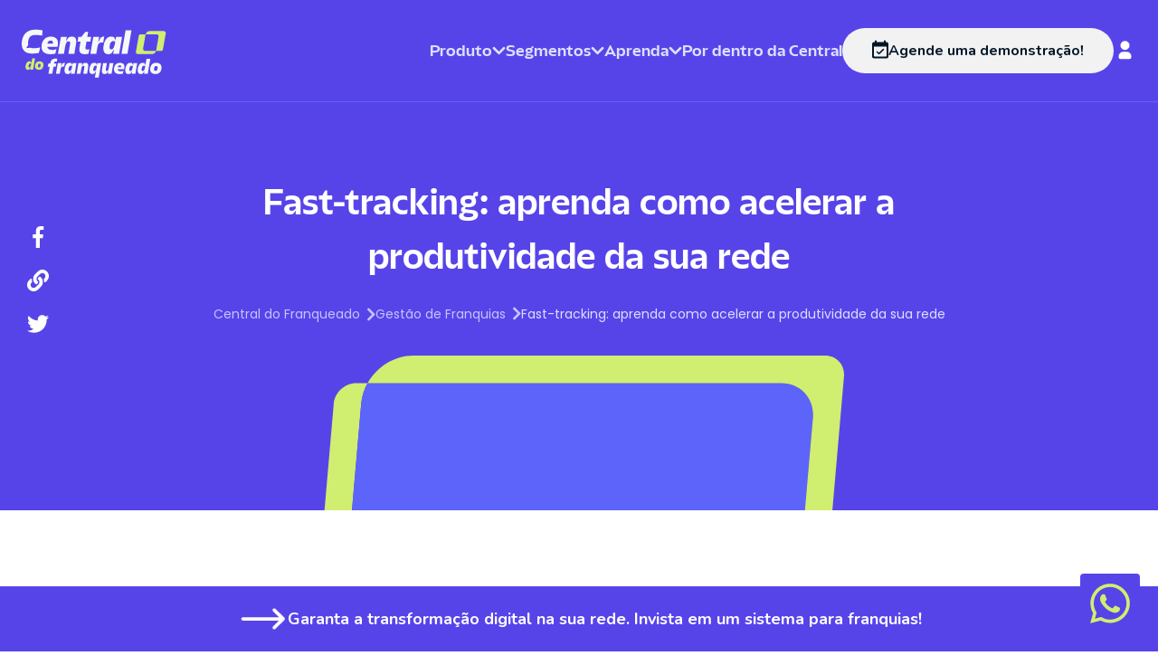

--- FILE ---
content_type: text/html; charset=UTF-8
request_url: https://centraldofranqueado.com.br/gestao-de-franquias/fast-tracking-franquias/
body_size: 18028
content:
<!DOCTYPE html><html lang=pt-BR><head><meta charset=UTF-8><meta content="width=device-width" name=viewport><link href=/favicon.svg rel=icon type=image/svg+xml><meta content="Astro v4.16.18" name=generator><meta content="index, follow" name=robots><title>Fast-tracking: acelere a produtividade da sua rede com essa técnica</title><link href=https://fonts.googleapis.com rel=preconnect><link href=https://fonts.gstatic.com rel=preconnect crossorigin><link href="https://fonts.googleapis.com/css2?family=Nunito:ital,wght@0,400;0,500;0,600;0,700;0,800;0,900;1,500;1,600&display=swap" rel=stylesheet><link href="https://fonts.googleapis.com/css2?family=Poppins:ital,wght@0,100;0,200;0,300;0,400;0,500;0,600;0,700;0,800;0,900;1,100;1,200;1,300;1,400;1,500;1,600;1,700;1,800;1,900&display=swap" rel=stylesheet><link href=https://centraldofranqueado.com.br/gestao-de-franquias/fast-tracking-franquias/ rel=canonical><meta content="Aprenda como acelerar projetos com a técnica fast-tracking, suas vantagens, desvantagens e aplicabilidade em uma rede de franquias." name=description><meta content="Central do Franqueado" property=og:site_name><meta content="Fast-tracking: acelere a produtividade da sua rede com essa técnica" property=og:title><meta content="Aprenda como acelerar projetos com a técnica fast-tracking, suas vantagens, desvantagens e aplicabilidade em uma rede de franquias." property=og:description><meta content=https://centraldofranqueado.com.br/gestao-de-franquias/fast-tracking-franquias/ property=og:url><meta content=article property=og:type><meta content=https://centraldofranqueado.com.br/cms-admin/wp-content/uploads/2021/05/fast-tracking.png property=og:image><meta content=https://centraldofranqueado.com.br/cms-admin/wp-content/uploads/2021/05/fast-tracking.png property=og:image:secure_url><meta content="Central do Franqueado - Fast-tracking: acelere a produtividade da sua rede com essa técnica" property=og:image:alt><meta content=pt_BR property=og:locale><meta content=summary_large_image name=twitter:card><meta content="Fast-tracking: acelere a produtividade da sua rede com essa técnica" name=twitter:title><meta content="Aprenda como acelerar projetos com a técnica fast-tracking, suas vantagens, desvantagens e aplicabilidade em uma rede de franquias." name=twitter:description><meta content=https://centraldofranqueado.com.br/cms-admin/wp-content/uploads/2021/05/fast-tracking.png name=twitter:image><meta content=https://centraldofranqueado.com.br/gestao-de-franquias/fast-tracking-franquias/ name=twitter:url><meta content="2025-02-13 07:02:24" property=og:updated_time><script type=application/ld+json>{"@context":"https://schema.org/","@type":"Organization","name":"Central do Franqueado","url":"https://centraldofranqueado.com.br","description":"Tenha toda a gestão da sua rede em uma única plataforma. Conheça o sistema para franquias da Central do Franqueado e transforme sua marca.","additionalType":"ProfessionalService","sameAs":["https://www.facebook.com/centraldofranqueado","https://www.youtube.com/@CentraldoFranqueado","https://www.instagram.com/centraldofranqueado/"],"logo":{"@type":"ImageObject","url":"https://centraldofranqueado.com.br/images/branding/logo-principal.svg","representativeOfPage":"False"},"address":{"@type":"PostalAddress","addressLocality":"Porto Alegre","addressRegion":"Rio Grande do Sul","postalCode":"90670001","streetAddress":"R. Barão do Amazonas, 1090","addressCountry":"BR"},"contactPoint":{"@type":"ContactPoint","contactType":"Contato","telephone":"+55 (051) 3391-6340","email":"contato@centraldofranqueado.com.br"},"slogan":"Transformando a gestão de franquias"}</script><link href=https://centraldofranqueado.com.br/cms-admin/wp-content/uploads/2021/05/fast-tracking.png rel=preload as=image><script type=application/ld+json>{"@context":"https://schema.org","@type":"Article","headline":"Fast-tracking: aprenda como acelerar a produtividade da sua rede","datePublished":"2021-05-05T00:00:00.000Z","dateModified":"2025-02-13T00:00:00.000Z","image":"https://centraldofranqueado.com.br/cms-admin/wp-content/uploads/2021/05/fast-tracking.png","isAccessibleForFree":true,"author":{"@type":"Person","name":"Dario Ruschel","givenName":"Dario","familyName":"Ruschel","url":"https://centraldofranqueado.com.br/autor/dario"},"publisher":{"@type":"Organization","name":"Central do Franqueado","url":"https://centraldofranqueado.com.br","logo":{"@type":"ImageObject","representativeOfPage":true,"url":"https://centraldofranqueado.com.br/images/branding/logo-principal.svg"}},"mainEntityOfPage":{"@type":"WebPage","@id":"https://centraldofranqueado.com.br/gestao-de-franquias/fast-tracking-franquias/"},"articleBody":"Perdeu o prazo de um projeto por subestimar quanto tempo levaria para concluí-lo? O fast-tracking é uma alternativa para acelerar o desenvolvimento de um cronograma que começa a se estagnar. Que tal conferir como o fast-tracking pode auxiliar na produtividade da sua rede? Neste artigo você vai ver: O que é fast-tracking? Quando e como usar o fast-tracking? Vantagens e desvantagens do fast-tracking..."}</script><script>function gtag(){dataLayer.push(arguments)}window.dataLayer=window.dataLayer||[]</script><script id=gtag-base>!function(e,t,a,n){e[n]=e[n]||[],e[n].push({"gtm.start":(new Date).getTime(),event:"gtm.js"});var g=t.getElementsByTagName(a)[0],m=t.createElement(a);m.async=!0,m.src="https://www.googletagmanager.com/gtm.js?id=GTM-5WW8BHJ",g.parentNode.insertBefore(m,g)}(window,document,"script","dataLayer")</script><link href=/_astro/_cLpSlug_.BIAKdj0A.css rel=stylesheet><style>.menu-panel[data-astro-cid-hvw56qw6]::-webkit-scrollbar{width:6px}.menu-panel[data-astro-cid-hvw56qw6]::-webkit-scrollbar-track{background:#ffffff1a;border-radius:3px}.menu-panel[data-astro-cid-hvw56qw6]::-webkit-scrollbar-thumb{background:#ffffff4d;border-radius:3px}.menu-panel[data-astro-cid-hvw56qw6]::-webkit-scrollbar-thumb:hover{background:#ffffff80}.session-items[data-astro-cid-hvw56qw6]::-webkit-scrollbar{width:4px}.session-items[data-astro-cid-hvw56qw6]::-webkit-scrollbar-track{background:#ffffff1a;border-radius:2px}.session-items[data-astro-cid-hvw56qw6]::-webkit-scrollbar-thumb{background:#ffffff4d;border-radius:2px}#menuMobile[data-astro-cid-mbhh4qub]::-webkit-scrollbar{width:6px}#menuMobile[data-astro-cid-mbhh4qub]::-webkit-scrollbar-track{background:#ffffff1a;border-radius:3px}#menuMobile[data-astro-cid-mbhh4qub]::-webkit-scrollbar-thumb{background:#ffffff4d;border-radius:3px}#menuMobile[data-astro-cid-mbhh4qub]::-webkit-scrollbar-thumb:hover{background:#ffffff80}.menu-panel[data-astro-cid-mbhh4qub]::-webkit-scrollbar{width:4px}.menu-panel[data-astro-cid-mbhh4qub]::-webkit-scrollbar-track{background:#ffffff1a;border-radius:2px}.menu-panel[data-astro-cid-mbhh4qub]::-webkit-scrollbar-thumb{background:#ffffff4d;border-radius:2px}.session-items[data-astro-cid-mbhh4qub]::-webkit-scrollbar{width:4px}.session-items[data-astro-cid-mbhh4qub]::-webkit-scrollbar-track{background:#ffffff1a;border-radius:2px}.session-items[data-astro-cid-mbhh4qub]::-webkit-scrollbar-thumb{background:#ffffff4d;border-radius:2px}html{font-family:Nunito,sans-serif}@font-face{font-family:KimuraSans;src:url(/fonts/KimuraSansDisplay/KimuraSansDisplay-Regular.woff) format("woff");font-weight:400;font-style:normal;font-display:swap}@font-face{font-family:KimuraSans;src:url(/fonts/KimuraSansDisplay/KimuraSansDisplay-Bold.woff) format("woff");font-weight:700;font-style:normal;font-display:swap}@font-face{font-family:KimuraSans;src:url(/fonts/KimuraSansDisplay/KimuraSansDisplay-BoldItalic.woff) format("woff");font-weight:700;font-style:italic;font-display:swap}#content[data-astro-cid-5t7vv5ec]{a:{hovertext-decoration:underline};}ul>li::marker{color:#5744e9}li>b,li>strong{color:#5744e9}li>b>span{color:#6e6e6e}li>span{color:#6e6e6e}form button:hover{--tw-text-opacity:1;--tw-bg-opacity:1;color:rgb(0 16 65 / var(--tw-text-opacity,1))!important;background-color:rgb(87 68 233 / var(--tw-bg-opacity,1))!important}form button{--tw-bg-opacity:1;--tw-text-opacity:1;background-color:rgb(208 238 111 / var(--tw-bg-opacity,1))!important;color:rgb(12 61 101 / var(--tw-text-opacity,1))!important;border-radius:4rem!important;border-width:1px!important;padding-left:2rem!important;padding-right:2rem!important;font-family:KimuraSans!important;font-weight:700!important;font-size:1.125rem!important;line-height:1.75rem!important}</style><script type=module src=/_astro/hoisted.vVVP8SQG.js></script></head><body><noscript><iframe height=0 src="https://www.googletagmanager.com/ns.html?id=GTM-5WW8BHJ" style=display:none;visibility:hidden width=0></iframe></noscript><header class="bg-primary transition-all border-b border-elements duration-300 ease-in-out lg:py-6 py-4 sticky text-white top-0 z-20"><div class="container mx-auto px-6"><div class="flex items-center justify-between"><a href=https://centraldofranqueado.com.br><img alt=central-logo height=53 src=/_astro/logo-principal.CqHxGLMZ_15AiFh.svg width=160 decoding=async loading=lazy></a><ul class="hidden gap-3 items-center lg:flex xl:gap-8" id=menu-desktop><li class="itemMenu text-lg" id=menuSoftware><p class="text-text2 font-bold cursor-pointer gap-2 items-center font-display inline-flex group hover:text-secondary">Produto <svg class=transition-transform viewBox="0 0 15 10" height=10 width=15 xmlns=http://www.w3.org/2000/svg fill=none><path d="M2 2.25L7.5 7.75L13 2.25" stroke-linecap=round stroke-linejoin=round stroke-width=2.75 class="group-hover:stroke-secondary stroke-text2"></path></svg></p><div class="hidden menu-panel absolute bg-primary border-b border-elements left-0 max-h-[80vh] mt-10 overflow-y-auto p-6 pb-0 rounded-b-lg w-full z-50" data-astro-cid-hvw56qw6 id=menuSoftware_menu><div class="container mx-auto pl-8" data-astro-cid-hvw56qw6><div class="gap-4 grid grid-cols-3 grid-rows-2 my-6" data-astro-cid-hvw56qw6><div class="border rounded-xl p-4 border-softLavenderBlue col-span-2" data-astro-cid-hvw56qw6><p class="text-2xl font-bold text-secondary" data-astro-cid-hvw56qw6 style=color:#d0ee6f>Para Conectar</p><div class="flex flex-wrap" data-astro-cid-hvw56qw6><a href=/software-para-franquias/central-de-atendimento-ao-franqueado/ ><div class="flex gap-2 border border-transparent hover:bg-elements hover:border-elements2 items-start rounded-xl session-item transition-colors p-5 w-[300px]"><img alt="Central de atendimento ao Franqueado" height=24 src=/_astro/caf-menu.CQKZmhDK.svg width=24 class=mt-1><div class=item-description><p class="text-text2 font-bold cursor-pointer item-title leading-6 text-xl">Central de atendimento ao Franqueado</p><p class="text-text2 font-poppins text-sm item-resume mt-1">Chamados, atendimentos, videoconferências, e pesquisas.</p></div></div></a><a href=/software-para-franquias/arquivos/ ><div class="flex gap-2 border border-transparent hover:bg-elements hover:border-elements2 items-start rounded-xl session-item transition-colors p-5 w-[300px]"><img alt=Arquivos height=24 src=/_astro/operacional-menu.Dh7Xf1ju.svg width=24 class=mt-1><div class=item-description><p class="text-text2 font-bold cursor-pointer item-title leading-6 text-xl">Arquivos</p><p class="text-text2 font-poppins text-sm item-resume mt-1">Arquivos, manuais e Treinamentos</p></div></div></a><a href=/produtos/sistema-de-agenda-para-franquias/ ><div class="flex gap-2 border border-transparent hover:bg-elements hover:border-elements2 items-start rounded-xl session-item transition-colors p-5 w-[300px]"><img alt=Agenda height=24 src=/_astro/agenda-menu.CHf6a_p-.svg width=24 class=mt-1><div class=item-description><p class="text-text2 font-bold cursor-pointer item-title leading-6 text-xl">Agenda</p><p class="text-text2 font-poppins text-sm item-resume mt-1">Agenda colaborativa e gestão de tarefas integrada.</p></div></div></a><a href=/produtos/sistema-de-chamados-para-franquias/ ><div class="flex gap-2 border border-transparent hover:bg-elements hover:border-elements2 items-start rounded-xl session-item transition-colors p-5 w-[300px]"><img alt=Chamados height=24 src=/_astro/chamados-menu.BSSdjk7T.svg width=24 class=mt-1><div class=item-description><p class="text-text2 font-bold cursor-pointer item-title leading-6 text-xl">Chamados</p><p class="text-text2 font-poppins text-sm item-resume mt-1">Destrave a comunicação com sistema de chamados.</p></div></div></a><a href=/produtos/sistema-de-comunicacao-para-franquias/ ><div class="flex gap-2 border border-transparent hover:bg-elements hover:border-elements2 items-start rounded-xl session-item transition-colors p-5 w-[300px]"><img alt=Comunicação height=24 src=/_astro/comunicacao-menu.CHCg5kaH.svg width=24 class=mt-1><div class=item-description><p class="text-text2 font-bold cursor-pointer item-title leading-6 text-xl">Comunicação</p><p class="text-text2 font-poppins text-sm item-resume mt-1">Suporte de qualidade com comunicação unificada.</p></div></div></a><a href=/produtos/sistema-de-enquetes-para-franquias/ ><div class="flex gap-2 border border-transparent hover:bg-elements hover:border-elements2 items-start rounded-xl session-item transition-colors p-5 w-[300px]"><img alt=Enquetes height=24 src=/_astro/enquetes-menu.Cz38bCsm.svg width=24 class=mt-1><div class=item-description><p class="text-text2 font-bold cursor-pointer item-title leading-6 text-xl">Enquetes</p><p class="text-text2 font-poppins text-sm item-resume mt-1">Colete feedback e tome decisões informadas.</p></div></div></a></div></div><div class="border rounded-xl p-4 border-softLavenderBlue col-span-2 col-start-1 row-start-2" data-astro-cid-hvw56qw6><p class="text-2xl font-bold text-secondary" data-astro-cid-hvw56qw6 style=color:#d0ee6f>Para Unificar</p><div class="flex flex-wrap" data-astro-cid-hvw56qw6><a href=/software-para-franquias/compras/ ><div class="flex gap-2 border border-transparent hover:bg-elements hover:border-elements2 items-start rounded-xl session-item transition-colors p-5 w-[300px]"><img alt=Compras height=24 src=/_astro/compras-menu.FAaSC_zR.svg width=24 class=mt-1><div class=item-description><p class="text-text2 font-bold cursor-pointer item-title leading-6 text-xl">Compras</p><p class="text-text2 font-poppins text-sm item-resume mt-1">Pedidos, Fornecedores homologados e relatórios</p></div></div></a><a href=/software-para-franquias/checklist/ ><div class="flex gap-2 border border-transparent hover:bg-elements hover:border-elements2 items-start rounded-xl session-item transition-colors p-5 w-[300px]"><img alt=Checklist height=24 src=/_astro/qualidade-menu.CklkKoeB.svg width=24 class=mt-1><div class=item-description><p class="text-text2 font-bold cursor-pointer item-title leading-6 text-xl">Checklist</p><p class="text-text2 font-poppins text-sm item-resume mt-1">Checklists, consultorias de campo e rankings.</p></div></div></a><a href=/software-para-franquias/marketing/ ><div class="flex gap-2 border border-transparent hover:bg-elements hover:border-elements2 items-start rounded-xl session-item transition-colors p-5 w-[300px]"><img alt=Marketing height=24 src=/_astro/marketing-menu.DK2SE4Z3.svg width=24 class=mt-1><div class=item-description><p class="text-text2 font-bold cursor-pointer item-title leading-6 text-xl">Marketing</p><p class="text-text2 font-poppins text-sm item-resume mt-1">Artes, painel de tarefas, templates e manuais</p></div></div></a><a href=/software-para-franquias/universidade-corporativa/ ><div class="flex gap-2 border border-transparent hover:bg-elements hover:border-elements2 items-start rounded-xl session-item transition-colors p-5 w-[300px]"><img alt="Universidade corporativa" height=24 src=/_astro/uc-menu.CIEtVsJT.svg width=24 class=mt-1><div class=item-description><p class="text-text2 font-bold cursor-pointer item-title leading-6 text-xl">Universidade corporativa</p><p class="text-text2 font-poppins text-sm item-resume mt-1">Aprenda, Cresça, Repita</p></div></div></a><a href=/produtos/sistema-de-certificacao-para-franquias/ ><div class="flex gap-2 border border-transparent hover:bg-elements hover:border-elements2 items-start rounded-xl session-item transition-colors p-5 w-[300px]"><img alt=Certificação height=24 src=/_astro/certificacao-menu.DXO8YQ-K.svg width=24 class=mt-1><div class=item-description><p class="text-text2 font-bold cursor-pointer item-title leading-6 text-xl">Certificação</p><p class="text-text2 font-poppins text-sm item-resume mt-1">Capacite franqueados com avaliações padronizadas.</p></div></div></a><a href=/produtos/sistema-de-nps-para-franquias/ ><div class="flex gap-2 border border-transparent hover:bg-elements hover:border-elements2 items-start rounded-xl session-item transition-colors p-5 w-[300px]"><img alt=NPS height=24 src=/_astro/nps-menu.BZKIAM57.svg width=24 class=mt-1><div class=item-description><p class="text-text2 font-bold cursor-pointer item-title leading-6 text-xl">NPS</p><p class="text-text2 font-poppins text-sm item-resume mt-1">Meça satisfação e lealdade dos franqueados.</p></div></div></a></div></div><div class="border rounded-xl p-4 border-softLavenderBlue col-start-3 row-span-2 row-start-1" data-astro-cid-hvw56qw6><p class="text-2xl font-bold text-secondary" data-astro-cid-hvw56qw6 style=color:#d0ee6f>Para Crescer</p><div class="flex flex-wrap" data-astro-cid-hvw56qw6><a href=/software-para-franquias/crm/ ><div class="flex gap-2 border border-transparent hover:bg-elements hover:border-elements2 items-start rounded-xl session-item transition-colors p-5 w-[300px]"><img alt="CRM Para Franquias" height=24 src=/_astro/crm-menu.DbYw99lX.svg width=24 class=mt-1><div class=item-description><p class="text-text2 font-bold cursor-pointer item-title leading-6 text-xl">CRM Para Franquias</p><p class="text-text2 font-poppins text-sm item-resume mt-1">Gestão, vendas e acompanhamento</p></div></div></a><a href=/software-para-franquias/projetos/ ><div class="flex gap-2 border border-transparent hover:bg-elements hover:border-elements2 items-start rounded-xl session-item transition-colors p-5 w-[300px]"><img alt="Gestão de Projetos" height=24 src=/_astro/projetos-menu.oKGU0NRT.svg width=24 class=mt-1><div class=item-description><p class="text-text2 font-bold cursor-pointer item-title leading-6 text-xl">Gestão de Projetos</p><p class="text-text2 font-poppins text-sm item-resume mt-1">Organize projetos e tarefas numa dashboard que simplifica sua vida.</p></div></div></a><a href=/produtos/sistema-de-expansao-para-franquias/ ><div class="flex gap-2 border border-transparent hover:bg-elements hover:border-elements2 items-start rounded-xl session-item transition-colors p-5 w-[300px]"><img alt=Expansão height=24 src=/_astro/expansao-menu.lXIUJ0_z.svg width=24 class=mt-1><div class=item-description><p class="text-text2 font-bold cursor-pointer item-title leading-6 text-xl">Expansão</p><p class="text-text2 font-poppins text-sm item-resume mt-1">Venda mais franquias e acelere o crescimento.</p></div></div></a><a href=/produtos/sistema-de-implantacao-para-franquias/ ><div class="flex gap-2 border border-transparent hover:bg-elements hover:border-elements2 items-start rounded-xl session-item transition-colors p-5 w-[300px]"><img alt=Implantação height=24 src=/_astro/implantacao-menu.yqvW187d.svg width=24 class=mt-1><div class=item-description><p class="text-text2 font-bold cursor-pointer item-title leading-6 text-xl">Implantação</p><p class="text-text2 font-poppins text-sm item-resume mt-1">Agilize a inauguração de novas unidades.</p></div></div></a></div></div></div></div></div></li><li class="itemMenu text-lg" id=menuSegmento><p class="text-text2 font-bold cursor-pointer gap-2 items-center font-display inline-flex group hover:text-secondary">Segmentos <svg class=transition-transform viewBox="0 0 15 10" height=10 width=15 xmlns=http://www.w3.org/2000/svg fill=none><path d="M2 2.25L7.5 7.75L13 2.25" stroke-linecap=round stroke-linejoin=round stroke-width=2.75 class="group-hover:stroke-secondary stroke-text2"></path></svg></p><div class="hidden menu-panel absolute bg-primary border-b border-elements left-0 max-h-[80vh] mt-10 overflow-y-auto p-6 pb-0 rounded-b-lg w-full z-50" data-astro-cid-hvw56qw6 id=menuSegmento_menu><div class="container mx-auto pl-8" data-astro-cid-hvw56qw6><div class="flex sessions" data-astro-cid-hvw56qw6><div class="flex flex-col border-elements border-r items-end links pl-16 pr-8 py-8" data-astro-cid-hvw56qw6><span class="text-text2 font-bold cursor-pointer gap-2 items-center flex session-name border-b border-elements h-fit justify-end pl-3 py-4 text-lg w-fit" data-astro-cid-hvw56qw6 data-index=0 data-menu=menuSegmento_menu>Segmentos <svg class="transition-transform -rotate-90" viewBox="0 0 15 10" height=10 width=15 xmlns=http://www.w3.org/2000/svg fill=none data-astro-cid-hvw56qw6><path d="M2 2.25L7.5 7.75L13 2.25" stroke-linecap=round stroke-linejoin=round stroke-width=2.75 class="group-hover:stroke-secondary stroke-text2" data-astro-cid-hvw56qw6></path></svg></span></div><div class="hidden session-items flex-wrap gap-12 h-full mb-16 mx-12 max-w-[67%]" data-astro-cid-hvw56qw6 style=max-width:67%><a href=/segmentos/alimentacao/ ><div class="flex gap-2 border border-transparent hover:bg-elements hover:border-elements2 items-start rounded-xl session-item transition-colors p-5 w-[300px]"><img alt=Alimentação height=24 src=/_astro/alimentacao_menu.CYJjo907.svg width=24 class=mt-1><div class=item-description><p class="text-text2 font-bold cursor-pointer item-title leading-6 text-xl">Alimentação</p><p class="text-text2 font-poppins text-sm item-resume mt-1">Hamburguerias, pizzarias, cafeterias, casas de suco, sorveterias...</p></div></div></a><a href=/segmentos/casa_construcao/ ><div class="flex gap-2 border border-transparent hover:bg-elements hover:border-elements2 items-start rounded-xl session-item transition-colors p-5 w-[300px]"><img alt="Casa e Construção" height=24 src=/_astro/casa_construcao_menu.D7aP4XLU.svg width=24 class=mt-1><div class=item-description><p class="text-text2 font-bold cursor-pointer item-title leading-6 text-xl">Casa e Construção</p><p class="text-text2 font-poppins text-sm item-resume mt-1">Ferragens, lojas de tintas, materiais de construção, decorações, iluminação...</p></div></div></a><a href=/segmentos/moda/ ><div class="flex gap-2 border border-transparent hover:bg-elements hover:border-elements2 items-start rounded-xl session-item transition-colors p-5 w-[300px]"><img alt=Moda height=24 src=/_astro/moda_menu.FTULpyiF.svg width=24 class=mt-1><div class=item-description><p class="text-text2 font-bold cursor-pointer item-title leading-6 text-xl">Moda</p><p class="text-text2 font-poppins text-sm item-resume mt-1">Lojas de roupas, calçados, acessórios, joalherias, boutiques...</p></div></div></a><a href=/segmentos/saude/ ><div class="flex gap-2 border border-transparent hover:bg-elements hover:border-elements2 items-start rounded-xl session-item transition-colors p-5 w-[300px]"><img alt=Saúde height=24 src=/_astro/saude_menu.D-EEl-RQ.svg width=24 class=mt-1><div class=item-description><p class="text-text2 font-bold cursor-pointer item-title leading-6 text-xl">Saúde</p><p class="text-text2 font-poppins text-sm item-resume mt-1">Farmácias, clínicas, óticas, laboratórios, centros de fisioterapia...</p></div></div></a><a href=/segmentos/beleza/ ><div class="flex gap-2 border border-transparent hover:bg-elements hover:border-elements2 items-start rounded-xl session-item transition-colors p-5 w-[300px]"><img alt=Beleza height=24 src=/_astro/beleza_menu.B0wLTZy9.svg width=24 class=mt-1><div class=item-description><p class="text-text2 font-bold cursor-pointer item-title leading-6 text-xl">Beleza</p><p class="text-text2 font-poppins text-sm item-resume mt-1">Salões de beleza, barbearias, clínicas de estética, centros de depilação...</p></div></div></a><a href=/segmentos/bem_estar/ ><div class="flex gap-2 border border-transparent hover:bg-elements hover:border-elements2 items-start rounded-xl session-item transition-colors p-5 w-[300px]"><img alt=Bem-estar height=24 src=/_astro/bem_estar_menu.CuqCOxzx.svg width=24 class=mt-1><div class=item-description><p class="text-text2 font-bold cursor-pointer item-title leading-6 text-xl">Bem-estar</p><p class="text-text2 font-poppins text-sm item-resume mt-1">Academias, estúdios de yoga, centros de meditação, spas, lojas de produtos naturais...</p></div></div></a><a href=/segmentos/educacao/ ><div class="flex gap-2 border border-transparent hover:bg-elements hover:border-elements2 items-start rounded-xl session-item transition-colors p-5 w-[300px]"><img alt=Educação height=24 src=/_astro/educacao_menu.D1pzUqqC.svg width=24 class=mt-1><div class=item-description><p class="text-text2 font-bold cursor-pointer item-title leading-6 text-xl">Educação</p><p class="text-text2 font-poppins text-sm item-resume mt-1">Escolas, cursos, academias de arte, instituições de ensino superior...</p></div></div></a><a href=/segmentos/servicos_e_outros_negocios/ ><div class="flex gap-2 border border-transparent hover:bg-elements hover:border-elements2 items-start rounded-xl session-item transition-colors p-5 w-[300px]"><img alt="Serviços e outros negócios" height=24 src=/_astro/servicos_menu.0J0DfzOo.svg width=24 class=mt-1><div class=item-description><p class="text-text2 font-bold cursor-pointer item-title leading-6 text-xl">Serviços e outros negócios</p><p class="text-text2 font-poppins text-sm item-resume mt-1">Lavanderias, agências de viagem, pet shops, escritórios de contabilidade, consultorias...</p></div></div></a></div></div></div></div></li><li class="itemMenu text-lg" id=menuFranchising><p class="text-text2 font-bold cursor-pointer gap-2 items-center font-display inline-flex group hover:text-secondary">Aprenda <svg class=transition-transform viewBox="0 0 15 10" height=10 width=15 xmlns=http://www.w3.org/2000/svg fill=none><path d="M2 2.25L7.5 7.75L13 2.25" stroke-linecap=round stroke-linejoin=round stroke-width=2.75 class="group-hover:stroke-secondary stroke-text2"></path></svg></p><div class="hidden menu-panel absolute bg-primary border-b border-elements left-0 max-h-[80vh] mt-10 overflow-y-auto p-6 pb-0 rounded-b-lg w-full z-50" data-astro-cid-hvw56qw6 id=menuFranchising_menu><div class="container mx-auto pl-8" data-astro-cid-hvw56qw6><div class="flex sessions" data-astro-cid-hvw56qw6><div class="flex flex-col border-elements border-r items-end links pl-16 pr-8 py-8" data-astro-cid-hvw56qw6><span class="text-text2 font-bold cursor-pointer gap-2 items-center flex session-name border-b border-elements h-fit justify-end pl-3 py-4 text-lg w-fit" data-astro-cid-hvw56qw6 data-index=0 data-menu=menuFranchising_menu>Aprenda <svg class="transition-transform -rotate-90" viewBox="0 0 15 10" height=10 width=15 xmlns=http://www.w3.org/2000/svg fill=none data-astro-cid-hvw56qw6><path d="M2 2.25L7.5 7.75L13 2.25" stroke-linecap=round stroke-linejoin=round stroke-width=2.75 class="group-hover:stroke-secondary stroke-text2" data-astro-cid-hvw56qw6></path></svg> </span><span class="text-text2 font-bold cursor-pointer gap-2 items-center flex session-name border-b border-elements h-fit justify-end pl-3 py-4 text-lg w-fit" data-astro-cid-hvw56qw6 data-index=1 data-menu=menuFranchising_menu>Materiais Educativos <svg class="transition-transform -rotate-90" viewBox="0 0 15 10" height=10 width=15 xmlns=http://www.w3.org/2000/svg fill=none data-astro-cid-hvw56qw6><path d="M2 2.25L7.5 7.75L13 2.25" stroke-linecap=round stroke-linejoin=round stroke-width=2.75 class="group-hover:stroke-secondary stroke-text2" data-astro-cid-hvw56qw6></path></svg> </span><span class="text-text2 font-bold cursor-pointer gap-2 items-center flex session-name border-b border-elements h-fit justify-end pl-3 py-4 text-lg w-fit" data-astro-cid-hvw56qw6 data-index=2 data-menu=menuFranchising_menu>Cursos sobre Franquias <svg class="transition-transform -rotate-90" viewBox="0 0 15 10" height=10 width=15 xmlns=http://www.w3.org/2000/svg fill=none data-astro-cid-hvw56qw6><path d="M2 2.25L7.5 7.75L13 2.25" stroke-linecap=round stroke-linejoin=round stroke-width=2.75 class="group-hover:stroke-secondary stroke-text2" data-astro-cid-hvw56qw6></path></svg></span></div><div class="hidden session-items flex-wrap gap-12 h-full mb-16 mx-12 max-w-[60%]" data-astro-cid-hvw56qw6 style=max-width:60%><a href=/engajamento/ ><div class="flex gap-2 border border-transparent hover:bg-elements hover:border-elements2 items-start rounded-xl session-item transition-colors p-4 w-[220px]"><div class=item-description><p class="text-text2 font-bold cursor-pointer item-title leading-6 text-xl">Engajamento</p><p class="text-text2 font-poppins text-sm item-resume mt-1"></p></div></div></a><a href=/expansao/ ><div class="flex gap-2 border border-transparent hover:bg-elements hover:border-elements2 items-start rounded-xl session-item transition-colors p-4 w-[220px]"><div class=item-description><p class="text-text2 font-bold cursor-pointer item-title leading-6 text-xl">Expansão</p><p class="text-text2 font-poppins text-sm item-resume mt-1"></p></div></div></a><a href=/padronizacao/ ><div class="flex gap-2 border border-transparent hover:bg-elements hover:border-elements2 items-start rounded-xl session-item transition-colors p-4 w-[220px]"><div class=item-description><p class="text-text2 font-bold cursor-pointer item-title leading-6 text-xl">Padronização</p><p class="text-text2 font-poppins text-sm item-resume mt-1"></p></div></div></a><a href=/gestao-de-franquias/ ><div class="flex gap-2 border border-transparent hover:bg-elements hover:border-elements2 items-start rounded-xl session-item transition-colors p-4 w-[220px]"><div class=item-description><p class="text-text2 font-bold cursor-pointer item-title leading-6 text-xl">Gestão de Franquias</p><p class="text-text2 font-poppins text-sm item-resume mt-1"></p></div></div></a><a href=/marketing/ ><div class="flex gap-2 border border-transparent hover:bg-elements hover:border-elements2 items-start rounded-xl session-item transition-colors p-4 w-[220px]"><div class=item-description><p class="text-text2 font-bold cursor-pointer item-title leading-6 text-xl">Marketing</p><p class="text-text2 font-poppins text-sm item-resume mt-1"></p></div></div></a><a href=/tecnologia-e-inovacao/ ><div class="flex gap-2 border border-transparent hover:bg-elements hover:border-elements2 items-start rounded-xl session-item transition-colors p-4 w-[220px]"><div class=item-description><p class="text-text2 font-bold cursor-pointer item-title leading-6 text-xl">Tecnologia e inovação</p><p class="text-text2 font-poppins text-sm item-resume mt-1"></p></div></div></a><a href=/franchising/ ><div class="flex gap-2 border border-transparent hover:bg-elements hover:border-elements2 items-start rounded-xl session-item transition-colors p-4 w-[220px]"><div class=item-description><p class="text-text2 font-bold cursor-pointer item-title leading-6 text-xl">Franchising</p><p class="text-text2 font-poppins text-sm item-resume mt-1"></p></div></div></a><a href=/noticias/ ><div class="flex gap-2 border border-transparent hover:bg-elements hover:border-elements2 items-start rounded-xl session-item transition-colors p-4 w-[220px]"><div class=item-description><p class="text-text2 font-bold cursor-pointer item-title leading-6 text-xl">Notícias</p><p class="text-text2 font-poppins text-sm item-resume mt-1"></p></div></div></a></div><div class="hidden session-items flex-wrap gap-12 h-full mb-16 mx-12 max-w-[60%]" data-astro-cid-hvw56qw6 style=max-width:60%><a href=/educativo/checklists/ ><div class="flex gap-2 border border-transparent hover:bg-elements hover:border-elements2 items-start rounded-xl session-item transition-colors p-4 w-[220px]"><div class=item-description><p class="text-text2 font-bold cursor-pointer item-title leading-6 text-xl">Checklist</p><p class="text-text2 font-poppins text-sm item-resume mt-1"></p></div></div></a><a href=/educativo/ebooks/ ><div class="flex gap-2 border border-transparent hover:bg-elements hover:border-elements2 items-start rounded-xl session-item transition-colors p-4 w-[220px]"><div class=item-description><p class="text-text2 font-bold cursor-pointer item-title leading-6 text-xl">Ebook</p><p class="text-text2 font-poppins text-sm item-resume mt-1"></p></div></div></a><a href=/educativo/manuais/ ><div class="flex gap-2 border border-transparent hover:bg-elements hover:border-elements2 items-start rounded-xl session-item transition-colors p-4 w-[220px]"><div class=item-description><p class="text-text2 font-bold cursor-pointer item-title leading-6 text-xl">Manual</p><p class="text-text2 font-poppins text-sm item-resume mt-1"></p></div></div></a><a href=/educativo/planilhas/ ><div class="flex gap-2 border border-transparent hover:bg-elements hover:border-elements2 items-start rounded-xl session-item transition-colors p-4 w-[220px]"><div class=item-description><p class="text-text2 font-bold cursor-pointer item-title leading-6 text-xl">Planilhas</p><p class="text-text2 font-poppins text-sm item-resume mt-1"></p></div></div></a></div><div class="hidden session-items flex-wrap gap-12 h-full mb-16 mx-12 max-w-[60%]" data-astro-cid-hvw56qw6 style=max-width:60%><a href=https://go.hotmart.com/T38830060B/ ><div class="flex gap-2 border border-transparent hover:bg-elements hover:border-elements2 items-start rounded-xl session-item transition-colors p-4 w-[220px]"><div class=item-description><p class="text-text2 font-bold cursor-pointer item-title leading-6 text-xl">Formatação de franquia</p><p class="text-text2 font-poppins text-sm item-resume mt-1"></p></div></div></a></div></div></div></div></li><li class="itemMenu text-lg" id=insideCentral><a href=/quem-somos/ class="text-text2 font-bold cursor-pointer font-display hover:text-secondary">Por dentro da Central</a></li><li><div class="flex flex-col justify-center gap-5 lg:flex-row lg:justify-normal"><button class="flex border border-transparent bg-centralWhite font-bold gap-3 group hover:bg-primary hover:border-centralWhite hover:text-centralWhite hover:transition-colors openFormModal p-3 rounded-full sm:px-8 sm:py-3 text-base text-deepBlue" title="Agende uma demonstração"><img alt=calendar-icon height=20 src=/_astro/calendar.DBX1bBOk_1KO69o.svg width=18 class="group-hover:brightness-0 group-hover:invert-[1]" decoding=async loading=lazy> <span>Agende uma demonstração!</span></button></div></li><li><a href=https://app.centraldofranqueado.com.br target=_blank rel="noopener noreferrer" title="Acesse sua conta"><img alt=user-icon height=25 src=/_astro/user.B5ILqcg9_Z1GDjpz.svg width=25 decoding=async loading=lazy></a></li></ul><img alt=openMenu height=35 src=/_astro/new_bars.BclYKGLT_Z3KcP7.svg width=35 class="brightness-0 invert block cursor-pointer lg:hidden" decoding=async loading=lazy id=openMenu></div></div></header><nav class="hidden h-full bg-primary fixed left-0 lg:hidden overflow-y-auto top-0 w-full z-50" data-astro-cid-mbhh4qub id=menuMobile><div class="flex items-center border-elements border-b py-4 justify-between px-6" data-astro-cid-mbhh4qub><img alt=central-logo height=53 src=/_astro/logo-principal.CqHxGLMZ_15AiFh.svg width=160 decoding=async loading=lazy data-astro-cid-mbhh4qub> <img alt=close-menu height=35 src=/_astro/times.CflyaH2v_2sbyOu.svg width=35 class="closeMenu cursor-pointer" decoding=async loading=lazy id=closeMenu data-astro-cid-mbhh4qub></div><div class="px-4 py-6" data-astro-cid-mbhh4qub><a href=/ data-astro-cid-mbhh4qub><h2 class="text-text2 font-bold gap-2 items-center font-display inline-flex py-4 text-lg pointer-events-none" data-astro-cid-mbhh4qub>Home</h2></a><div class=itemMenu data-astro-cid-mbhh4qub id=menuSoftware_mobile><p class="text-text2 font-bold cursor-pointer gap-2 items-center font-display inline-flex py-4 text-lg" data-astro-cid-mbhh4qub>Produto <svg class=transition-transform viewBox="0 0 15 10" height=10 width=15 xmlns=http://www.w3.org/2000/svg fill=none data-astro-cid-mbhh4qub><path d="M2 2.25L7.5 7.75L13 2.25" stroke-linecap=round stroke-linejoin=round stroke-width=2.75 class="group-hover:stroke-secondary stroke-text2" data-astro-cid-mbhh4qub></path></svg></p><div class="hidden menu-panel" data-astro-cid-mbhh4qub id=menuSoftware_mobile_menu><div class="pb-4 px-8" data-astro-cid-mbhh4qub><p class="text-text2 font-bold cursor-pointer gap-2 items-center font-display flex session-name text-base" data-astro-cid-mbhh4qub data-index=0 data-menu=menuSoftware_mobile_menu>Para Conectar <svg class=transition-transform viewBox="0 0 15 10" height=10 width=15 xmlns=http://www.w3.org/2000/svg fill=none data-astro-cid-mbhh4qub><path d="M2 2.25L7.5 7.75L13 2.25" stroke-linecap=round stroke-linejoin=round stroke-width=2.75 class="group-hover:stroke-secondary stroke-text2" data-astro-cid-mbhh4qub></path></svg></p><div class="flex-col hidden session-items" data-astro-cid-mbhh4qub><a href=/software-para-franquias/central-de-atendimento-ao-franqueado/ ><div class="flex gap-2 border border-transparent hover:bg-elements hover:border-elements2 items-start rounded-xl session-item transition-colors p-5 w-[300px]"><img alt="Central de atendimento ao Franqueado" height=24 src=/_astro/caf-menu.CQKZmhDK.svg width=24 class=mt-1><div class=item-description><p class="text-text2 font-bold cursor-pointer item-title leading-6 text-xl">Central de atendimento ao Franqueado</p><p class="text-text2 font-poppins text-sm item-resume mt-1">Chamados, atendimentos, videoconferências, e pesquisas.</p></div></div></a><a href=/software-para-franquias/arquivos/ ><div class="flex gap-2 border border-transparent hover:bg-elements hover:border-elements2 items-start rounded-xl session-item transition-colors p-5 w-[300px]"><img alt=Arquivos height=24 src=/_astro/operacional-menu.Dh7Xf1ju.svg width=24 class=mt-1><div class=item-description><p class="text-text2 font-bold cursor-pointer item-title leading-6 text-xl">Arquivos</p><p class="text-text2 font-poppins text-sm item-resume mt-1">Arquivos, manuais e Treinamentos</p></div></div></a><a href=/produtos/sistema-de-agenda-para-franquias/ ><div class="flex gap-2 border border-transparent hover:bg-elements hover:border-elements2 items-start rounded-xl session-item transition-colors p-5 w-[300px]"><img alt=Agenda height=24 src=/_astro/agenda-menu.CHf6a_p-.svg width=24 class=mt-1><div class=item-description><p class="text-text2 font-bold cursor-pointer item-title leading-6 text-xl">Agenda</p><p class="text-text2 font-poppins text-sm item-resume mt-1">Agenda colaborativa e gestão de tarefas integrada.</p></div></div></a><a href=/produtos/sistema-de-chamados-para-franquias/ ><div class="flex gap-2 border border-transparent hover:bg-elements hover:border-elements2 items-start rounded-xl session-item transition-colors p-5 w-[300px]"><img alt=Chamados height=24 src=/_astro/chamados-menu.BSSdjk7T.svg width=24 class=mt-1><div class=item-description><p class="text-text2 font-bold cursor-pointer item-title leading-6 text-xl">Chamados</p><p class="text-text2 font-poppins text-sm item-resume mt-1">Destrave a comunicação com sistema de chamados.</p></div></div></a><a href=/produtos/sistema-de-comunicacao-para-franquias/ ><div class="flex gap-2 border border-transparent hover:bg-elements hover:border-elements2 items-start rounded-xl session-item transition-colors p-5 w-[300px]"><img alt=Comunicação height=24 src=/_astro/comunicacao-menu.CHCg5kaH.svg width=24 class=mt-1><div class=item-description><p class="text-text2 font-bold cursor-pointer item-title leading-6 text-xl">Comunicação</p><p class="text-text2 font-poppins text-sm item-resume mt-1">Suporte de qualidade com comunicação unificada.</p></div></div></a><a href=/produtos/sistema-de-enquetes-para-franquias/ ><div class="flex gap-2 border border-transparent hover:bg-elements hover:border-elements2 items-start rounded-xl session-item transition-colors p-5 w-[300px]"><img alt=Enquetes height=24 src=/_astro/enquetes-menu.Cz38bCsm.svg width=24 class=mt-1><div class=item-description><p class="text-text2 font-bold cursor-pointer item-title leading-6 text-xl">Enquetes</p><p class="text-text2 font-poppins text-sm item-resume mt-1">Colete feedback e tome decisões informadas.</p></div></div></a></div></div><div class="pb-4 px-8" data-astro-cid-mbhh4qub><p class="text-text2 font-bold cursor-pointer gap-2 items-center font-display flex session-name text-base" data-astro-cid-mbhh4qub data-index=1 data-menu=menuSoftware_mobile_menu>Para Unificar <svg class=transition-transform viewBox="0 0 15 10" height=10 width=15 xmlns=http://www.w3.org/2000/svg fill=none data-astro-cid-mbhh4qub><path d="M2 2.25L7.5 7.75L13 2.25" stroke-linecap=round stroke-linejoin=round stroke-width=2.75 class="group-hover:stroke-secondary stroke-text2" data-astro-cid-mbhh4qub></path></svg></p><div class="flex-col hidden session-items" data-astro-cid-mbhh4qub><a href=/software-para-franquias/compras/ ><div class="flex gap-2 border border-transparent hover:bg-elements hover:border-elements2 items-start rounded-xl session-item transition-colors p-5 w-[300px]"><img alt=Compras height=24 src=/_astro/compras-menu.FAaSC_zR.svg width=24 class=mt-1><div class=item-description><p class="text-text2 font-bold cursor-pointer item-title leading-6 text-xl">Compras</p><p class="text-text2 font-poppins text-sm item-resume mt-1">Pedidos, Fornecedores homologados e relatórios</p></div></div></a><a href=/software-para-franquias/checklist/ ><div class="flex gap-2 border border-transparent hover:bg-elements hover:border-elements2 items-start rounded-xl session-item transition-colors p-5 w-[300px]"><img alt=Checklist height=24 src=/_astro/qualidade-menu.CklkKoeB.svg width=24 class=mt-1><div class=item-description><p class="text-text2 font-bold cursor-pointer item-title leading-6 text-xl">Checklist</p><p class="text-text2 font-poppins text-sm item-resume mt-1">Checklists, consultorias de campo e rankings.</p></div></div></a><a href=/software-para-franquias/marketing/ ><div class="flex gap-2 border border-transparent hover:bg-elements hover:border-elements2 items-start rounded-xl session-item transition-colors p-5 w-[300px]"><img alt=Marketing height=24 src=/_astro/marketing-menu.DK2SE4Z3.svg width=24 class=mt-1><div class=item-description><p class="text-text2 font-bold cursor-pointer item-title leading-6 text-xl">Marketing</p><p class="text-text2 font-poppins text-sm item-resume mt-1">Artes, painel de tarefas, templates e manuais</p></div></div></a><a href=/software-para-franquias/universidade-corporativa/ ><div class="flex gap-2 border border-transparent hover:bg-elements hover:border-elements2 items-start rounded-xl session-item transition-colors p-5 w-[300px]"><img alt="Universidade corporativa" height=24 src=/_astro/uc-menu.CIEtVsJT.svg width=24 class=mt-1><div class=item-description><p class="text-text2 font-bold cursor-pointer item-title leading-6 text-xl">Universidade corporativa</p><p class="text-text2 font-poppins text-sm item-resume mt-1">Aprenda, Cresça, Repita</p></div></div></a><a href=/produtos/sistema-de-certificacao-para-franquias/ ><div class="flex gap-2 border border-transparent hover:bg-elements hover:border-elements2 items-start rounded-xl session-item transition-colors p-5 w-[300px]"><img alt=Certificação height=24 src=/_astro/certificacao-menu.DXO8YQ-K.svg width=24 class=mt-1><div class=item-description><p class="text-text2 font-bold cursor-pointer item-title leading-6 text-xl">Certificação</p><p class="text-text2 font-poppins text-sm item-resume mt-1">Capacite franqueados com avaliações padronizadas.</p></div></div></a><a href=/produtos/sistema-de-nps-para-franquias/ ><div class="flex gap-2 border border-transparent hover:bg-elements hover:border-elements2 items-start rounded-xl session-item transition-colors p-5 w-[300px]"><img alt=NPS height=24 src=/_astro/nps-menu.BZKIAM57.svg width=24 class=mt-1><div class=item-description><p class="text-text2 font-bold cursor-pointer item-title leading-6 text-xl">NPS</p><p class="text-text2 font-poppins text-sm item-resume mt-1">Meça satisfação e lealdade dos franqueados.</p></div></div></a></div></div><div class="pb-4 px-8" data-astro-cid-mbhh4qub><p class="text-text2 font-bold cursor-pointer gap-2 items-center font-display flex session-name text-base" data-astro-cid-mbhh4qub data-index=2 data-menu=menuSoftware_mobile_menu>Para Crescer <svg class=transition-transform viewBox="0 0 15 10" height=10 width=15 xmlns=http://www.w3.org/2000/svg fill=none data-astro-cid-mbhh4qub><path d="M2 2.25L7.5 7.75L13 2.25" stroke-linecap=round stroke-linejoin=round stroke-width=2.75 class="group-hover:stroke-secondary stroke-text2" data-astro-cid-mbhh4qub></path></svg></p><div class="flex-col hidden session-items" data-astro-cid-mbhh4qub><a href=/software-para-franquias/crm/ ><div class="flex gap-2 border border-transparent hover:bg-elements hover:border-elements2 items-start rounded-xl session-item transition-colors p-5 w-[300px]"><img alt="CRM Para Franquias" height=24 src=/_astro/crm-menu.DbYw99lX.svg width=24 class=mt-1><div class=item-description><p class="text-text2 font-bold cursor-pointer item-title leading-6 text-xl">CRM Para Franquias</p><p class="text-text2 font-poppins text-sm item-resume mt-1">Gestão, vendas e acompanhamento</p></div></div></a><a href=/software-para-franquias/projetos/ ><div class="flex gap-2 border border-transparent hover:bg-elements hover:border-elements2 items-start rounded-xl session-item transition-colors p-5 w-[300px]"><img alt="Gestão de Projetos" height=24 src=/_astro/projetos-menu.oKGU0NRT.svg width=24 class=mt-1><div class=item-description><p class="text-text2 font-bold cursor-pointer item-title leading-6 text-xl">Gestão de Projetos</p><p class="text-text2 font-poppins text-sm item-resume mt-1">Organize projetos e tarefas numa dashboard que simplifica sua vida.</p></div></div></a><a href=/produtos/sistema-de-expansao-para-franquias/ ><div class="flex gap-2 border border-transparent hover:bg-elements hover:border-elements2 items-start rounded-xl session-item transition-colors p-5 w-[300px]"><img alt=Expansão height=24 src=/_astro/expansao-menu.lXIUJ0_z.svg width=24 class=mt-1><div class=item-description><p class="text-text2 font-bold cursor-pointer item-title leading-6 text-xl">Expansão</p><p class="text-text2 font-poppins text-sm item-resume mt-1">Venda mais franquias e acelere o crescimento.</p></div></div></a><a href=/produtos/sistema-de-implantacao-para-franquias/ ><div class="flex gap-2 border border-transparent hover:bg-elements hover:border-elements2 items-start rounded-xl session-item transition-colors p-5 w-[300px]"><img alt=Implantação height=24 src=/_astro/implantacao-menu.yqvW187d.svg width=24 class=mt-1><div class=item-description><p class="text-text2 font-bold cursor-pointer item-title leading-6 text-xl">Implantação</p><p class="text-text2 font-poppins text-sm item-resume mt-1">Agilize a inauguração de novas unidades.</p></div></div></a></div></div></div></div><div class=itemMenu data-astro-cid-mbhh4qub id=menuSegmento_mobile><p class="text-text2 font-bold cursor-pointer gap-2 items-center font-display inline-flex py-4 text-lg" data-astro-cid-mbhh4qub>Segmentos <svg class=transition-transform viewBox="0 0 15 10" height=10 width=15 xmlns=http://www.w3.org/2000/svg fill=none data-astro-cid-mbhh4qub><path d="M2 2.25L7.5 7.75L13 2.25" stroke-linecap=round stroke-linejoin=round stroke-width=2.75 class="group-hover:stroke-secondary stroke-text2" data-astro-cid-mbhh4qub></path></svg></p><div class="hidden menu-panel" data-astro-cid-mbhh4qub id=menuSegmento_mobile_menu><div class="pb-4 px-8" data-astro-cid-mbhh4qub><p class="text-text2 font-bold cursor-pointer gap-2 items-center font-display flex session-name text-base" data-astro-cid-mbhh4qub data-index=0 data-menu=menuSegmento_mobile_menu>Segmentos <svg class=transition-transform viewBox="0 0 15 10" height=10 width=15 xmlns=http://www.w3.org/2000/svg fill=none data-astro-cid-mbhh4qub><path d="M2 2.25L7.5 7.75L13 2.25" stroke-linecap=round stroke-linejoin=round stroke-width=2.75 class="group-hover:stroke-secondary stroke-text2" data-astro-cid-mbhh4qub></path></svg></p><div class="flex-col hidden session-items" data-astro-cid-mbhh4qub><a href=/segmentos/alimentacao/ ><div class="flex gap-2 border border-transparent hover:bg-elements hover:border-elements2 items-start rounded-xl session-item transition-colors p-5 w-[300px]"><img alt=Alimentação height=24 src=/_astro/alimentacao_menu.CYJjo907.svg width=24 class=mt-1><div class=item-description><p class="text-text2 font-bold cursor-pointer item-title leading-6 text-xl">Alimentação</p><p class="text-text2 font-poppins text-sm item-resume mt-1">Hamburguerias, pizzarias, cafeterias, casas de suco, sorveterias...</p></div></div></a><a href=/segmentos/casa_construcao/ ><div class="flex gap-2 border border-transparent hover:bg-elements hover:border-elements2 items-start rounded-xl session-item transition-colors p-5 w-[300px]"><img alt="Casa e Construção" height=24 src=/_astro/casa_construcao_menu.D7aP4XLU.svg width=24 class=mt-1><div class=item-description><p class="text-text2 font-bold cursor-pointer item-title leading-6 text-xl">Casa e Construção</p><p class="text-text2 font-poppins text-sm item-resume mt-1">Ferragens, lojas de tintas, materiais de construção, decorações, iluminação...</p></div></div></a><a href=/segmentos/moda/ ><div class="flex gap-2 border border-transparent hover:bg-elements hover:border-elements2 items-start rounded-xl session-item transition-colors p-5 w-[300px]"><img alt=Moda height=24 src=/_astro/moda_menu.FTULpyiF.svg width=24 class=mt-1><div class=item-description><p class="text-text2 font-bold cursor-pointer item-title leading-6 text-xl">Moda</p><p class="text-text2 font-poppins text-sm item-resume mt-1">Lojas de roupas, calçados, acessórios, joalherias, boutiques...</p></div></div></a><a href=/segmentos/saude/ ><div class="flex gap-2 border border-transparent hover:bg-elements hover:border-elements2 items-start rounded-xl session-item transition-colors p-5 w-[300px]"><img alt=Saúde height=24 src=/_astro/saude_menu.D-EEl-RQ.svg width=24 class=mt-1><div class=item-description><p class="text-text2 font-bold cursor-pointer item-title leading-6 text-xl">Saúde</p><p class="text-text2 font-poppins text-sm item-resume mt-1">Farmácias, clínicas, óticas, laboratórios, centros de fisioterapia...</p></div></div></a><a href=/segmentos/beleza/ ><div class="flex gap-2 border border-transparent hover:bg-elements hover:border-elements2 items-start rounded-xl session-item transition-colors p-5 w-[300px]"><img alt=Beleza height=24 src=/_astro/beleza_menu.B0wLTZy9.svg width=24 class=mt-1><div class=item-description><p class="text-text2 font-bold cursor-pointer item-title leading-6 text-xl">Beleza</p><p class="text-text2 font-poppins text-sm item-resume mt-1">Salões de beleza, barbearias, clínicas de estética, centros de depilação...</p></div></div></a><a href=/segmentos/bem_estar/ ><div class="flex gap-2 border border-transparent hover:bg-elements hover:border-elements2 items-start rounded-xl session-item transition-colors p-5 w-[300px]"><img alt=Bem-estar height=24 src=/_astro/bem_estar_menu.CuqCOxzx.svg width=24 class=mt-1><div class=item-description><p class="text-text2 font-bold cursor-pointer item-title leading-6 text-xl">Bem-estar</p><p class="text-text2 font-poppins text-sm item-resume mt-1">Academias, estúdios de yoga, centros de meditação, spas, lojas de produtos naturais...</p></div></div></a><a href=/segmentos/educacao/ ><div class="flex gap-2 border border-transparent hover:bg-elements hover:border-elements2 items-start rounded-xl session-item transition-colors p-5 w-[300px]"><img alt=Educação height=24 src=/_astro/educacao_menu.D1pzUqqC.svg width=24 class=mt-1><div class=item-description><p class="text-text2 font-bold cursor-pointer item-title leading-6 text-xl">Educação</p><p class="text-text2 font-poppins text-sm item-resume mt-1">Escolas, cursos, academias de arte, instituições de ensino superior...</p></div></div></a><a href=/segmentos/servicos_e_outros_negocios/ ><div class="flex gap-2 border border-transparent hover:bg-elements hover:border-elements2 items-start rounded-xl session-item transition-colors p-5 w-[300px]"><img alt="Serviços e outros negócios" height=24 src=/_astro/servicos_menu.0J0DfzOo.svg width=24 class=mt-1><div class=item-description><p class="text-text2 font-bold cursor-pointer item-title leading-6 text-xl">Serviços e outros negócios</p><p class="text-text2 font-poppins text-sm item-resume mt-1">Lavanderias, agências de viagem, pet shops, escritórios de contabilidade, consultorias...</p></div></div></a></div></div></div></div><div class=itemMenu data-astro-cid-mbhh4qub id=menuFranchising_mobile><p class="text-text2 font-bold cursor-pointer gap-2 items-center font-display inline-flex py-4 text-lg" data-astro-cid-mbhh4qub>Aprenda <svg class=transition-transform viewBox="0 0 15 10" height=10 width=15 xmlns=http://www.w3.org/2000/svg fill=none data-astro-cid-mbhh4qub><path d="M2 2.25L7.5 7.75L13 2.25" stroke-linecap=round stroke-linejoin=round stroke-width=2.75 class="group-hover:stroke-secondary stroke-text2" data-astro-cid-mbhh4qub></path></svg></p><div class="hidden menu-panel" data-astro-cid-mbhh4qub id=menuFranchising_mobile_menu><div class="pb-4 px-8" data-astro-cid-mbhh4qub><p class="text-text2 font-bold cursor-pointer gap-2 items-center font-display flex session-name text-base" data-astro-cid-mbhh4qub data-index=0 data-menu=menuFranchising_mobile_menu>Aprenda <svg class=transition-transform viewBox="0 0 15 10" height=10 width=15 xmlns=http://www.w3.org/2000/svg fill=none data-astro-cid-mbhh4qub><path d="M2 2.25L7.5 7.75L13 2.25" stroke-linecap=round stroke-linejoin=round stroke-width=2.75 class="group-hover:stroke-secondary stroke-text2" data-astro-cid-mbhh4qub></path></svg></p><div class="flex-col hidden session-items" data-astro-cid-mbhh4qub><a href=/engajamento/ ><div class="flex gap-2 border border-transparent hover:bg-elements hover:border-elements2 items-start rounded-xl session-item transition-colors p-4 w-[220px]"><div class=item-description><p class="text-text2 font-bold cursor-pointer item-title leading-6 text-xl">Engajamento</p><p class="text-text2 font-poppins text-sm item-resume mt-1"></p></div></div></a><a href=/expansao/ ><div class="flex gap-2 border border-transparent hover:bg-elements hover:border-elements2 items-start rounded-xl session-item transition-colors p-4 w-[220px]"><div class=item-description><p class="text-text2 font-bold cursor-pointer item-title leading-6 text-xl">Expansão</p><p class="text-text2 font-poppins text-sm item-resume mt-1"></p></div></div></a><a href=/padronizacao/ ><div class="flex gap-2 border border-transparent hover:bg-elements hover:border-elements2 items-start rounded-xl session-item transition-colors p-4 w-[220px]"><div class=item-description><p class="text-text2 font-bold cursor-pointer item-title leading-6 text-xl">Padronização</p><p class="text-text2 font-poppins text-sm item-resume mt-1"></p></div></div></a><a href=/gestao-de-franquias/ ><div class="flex gap-2 border border-transparent hover:bg-elements hover:border-elements2 items-start rounded-xl session-item transition-colors p-4 w-[220px]"><div class=item-description><p class="text-text2 font-bold cursor-pointer item-title leading-6 text-xl">Gestão de Franquias</p><p class="text-text2 font-poppins text-sm item-resume mt-1"></p></div></div></a><a href=/marketing/ ><div class="flex gap-2 border border-transparent hover:bg-elements hover:border-elements2 items-start rounded-xl session-item transition-colors p-4 w-[220px]"><div class=item-description><p class="text-text2 font-bold cursor-pointer item-title leading-6 text-xl">Marketing</p><p class="text-text2 font-poppins text-sm item-resume mt-1"></p></div></div></a><a href=/tecnologia-e-inovacao/ ><div class="flex gap-2 border border-transparent hover:bg-elements hover:border-elements2 items-start rounded-xl session-item transition-colors p-4 w-[220px]"><div class=item-description><p class="text-text2 font-bold cursor-pointer item-title leading-6 text-xl">Tecnologia e inovação</p><p class="text-text2 font-poppins text-sm item-resume mt-1"></p></div></div></a><a href=/franchising/ ><div class="flex gap-2 border border-transparent hover:bg-elements hover:border-elements2 items-start rounded-xl session-item transition-colors p-4 w-[220px]"><div class=item-description><p class="text-text2 font-bold cursor-pointer item-title leading-6 text-xl">Franchising</p><p class="text-text2 font-poppins text-sm item-resume mt-1"></p></div></div></a><a href=/noticias/ ><div class="flex gap-2 border border-transparent hover:bg-elements hover:border-elements2 items-start rounded-xl session-item transition-colors p-4 w-[220px]"><div class=item-description><p class="text-text2 font-bold cursor-pointer item-title leading-6 text-xl">Notícias</p><p class="text-text2 font-poppins text-sm item-resume mt-1"></p></div></div></a></div></div><div class="pb-4 px-8" data-astro-cid-mbhh4qub><p class="text-text2 font-bold cursor-pointer gap-2 items-center font-display flex session-name text-base" data-astro-cid-mbhh4qub data-index=1 data-menu=menuFranchising_mobile_menu>Materiais Educativos <svg class=transition-transform viewBox="0 0 15 10" height=10 width=15 xmlns=http://www.w3.org/2000/svg fill=none data-astro-cid-mbhh4qub><path d="M2 2.25L7.5 7.75L13 2.25" stroke-linecap=round stroke-linejoin=round stroke-width=2.75 class="group-hover:stroke-secondary stroke-text2" data-astro-cid-mbhh4qub></path></svg></p><div class="flex-col hidden session-items" data-astro-cid-mbhh4qub><a href=/educativo/checklists/ ><div class="flex gap-2 border border-transparent hover:bg-elements hover:border-elements2 items-start rounded-xl session-item transition-colors p-4 w-[220px]"><div class=item-description><p class="text-text2 font-bold cursor-pointer item-title leading-6 text-xl">Checklist</p><p class="text-text2 font-poppins text-sm item-resume mt-1"></p></div></div></a><a href=/educativo/ebooks/ ><div class="flex gap-2 border border-transparent hover:bg-elements hover:border-elements2 items-start rounded-xl session-item transition-colors p-4 w-[220px]"><div class=item-description><p class="text-text2 font-bold cursor-pointer item-title leading-6 text-xl">Ebook</p><p class="text-text2 font-poppins text-sm item-resume mt-1"></p></div></div></a><a href=/educativo/manuais/ ><div class="flex gap-2 border border-transparent hover:bg-elements hover:border-elements2 items-start rounded-xl session-item transition-colors p-4 w-[220px]"><div class=item-description><p class="text-text2 font-bold cursor-pointer item-title leading-6 text-xl">Manual</p><p class="text-text2 font-poppins text-sm item-resume mt-1"></p></div></div></a><a href=/educativo/planilhas/ ><div class="flex gap-2 border border-transparent hover:bg-elements hover:border-elements2 items-start rounded-xl session-item transition-colors p-4 w-[220px]"><div class=item-description><p class="text-text2 font-bold cursor-pointer item-title leading-6 text-xl">Planilhas</p><p class="text-text2 font-poppins text-sm item-resume mt-1"></p></div></div></a></div></div><div class="pb-4 px-8" data-astro-cid-mbhh4qub><p class="text-text2 font-bold cursor-pointer gap-2 items-center font-display flex session-name text-base" data-astro-cid-mbhh4qub data-index=2 data-menu=menuFranchising_mobile_menu>Cursos sobre Franquias <svg class=transition-transform viewBox="0 0 15 10" height=10 width=15 xmlns=http://www.w3.org/2000/svg fill=none data-astro-cid-mbhh4qub><path d="M2 2.25L7.5 7.75L13 2.25" stroke-linecap=round stroke-linejoin=round stroke-width=2.75 class="group-hover:stroke-secondary stroke-text2" data-astro-cid-mbhh4qub></path></svg></p><div class="flex-col hidden session-items" data-astro-cid-mbhh4qub><a href=https://go.hotmart.com/T38830060B/ ><div class="flex gap-2 border border-transparent hover:bg-elements hover:border-elements2 items-start rounded-xl session-item transition-colors p-4 w-[220px]"><div class=item-description><p class="text-text2 font-bold cursor-pointer item-title leading-6 text-xl">Formatação de franquia</p><p class="text-text2 font-poppins text-sm item-resume mt-1"></p></div></div></a></div></div></div></div><a href=/quem-somos/ class="text-text2 font-bold gap-2 items-center font-display inline-flex py-4 text-lg" data-astro-cid-mbhh4qub>Por dentro da Central</a></div><div class="flex items-center gap-8 flex-col" data-astro-cid-mbhh4qub><div class="flex gap-2 flex-wrap"><a href=https://apps.apple.com/br/app/central-do-franqueado/id1454423020 target=_blank rel="noopener noreferrer"><img alt=app-store height=28 src=/_astro/apple_store.yI08sSBt_Z1gYb7C.svg width=94 decoding=async loading=lazy></a><a href="https://play.google.com/store/apps/details?id=br.com.centraldofranqueado.appcentral&hl=pt_BR/" target=_blank rel="noopener noreferrer"><img alt=google-play height=28 src=/_astro/google_play.CtnrPkdB_Z27Epgr.svg width=94 decoding=async loading=lazy></a></div><button class="text-elements3 font-bold font-display text-lg bg-secondary closeMenu hover:bg-blueDark hover:text-white hover:transition-colors openFormModal px-6 py-1 rounded-full w-fit" title="Agende uma demonstração" data-astro-cid-mbhh4qub>Agende uma demonstração</button> <a href=https://app.centraldofranqueado.com.br target=_blank rel="noopener noreferrer" title="Acesse sua conta" data-astro-cid-mbhh4qub><button class="text-text2 font-bold bg-primary border border-elements2 flex font-display gap-[10px] hover:bg-blueDark hover:text-white hover:transition-colors px-6 py-1 rounded-full text-lg w-fit" title="Acesse sua conta" data-astro-cid-mbhh4qub><img alt=user-icon height=25 src=/_astro/user.B5ILqcg9_Z1GDjpz.svg width=25 decoding=async loading=lazy data-astro-cid-mbhh4qub> Acesse sua conta</button></a></div></nav><div class="hidden relative z-20" id=modalForm aria-labelledby=modal-title aria-modal=true role=dialog><div class="fixed bg-black bg-opacity-45 inset-0 opacity-0 transition-opacity" id=backdrop aria-hidden=true></div><div class="z-10 fixed inset-0 overflow-y-auto w-screen"><div class="flex items-center justify-center min-h-full p-4 sm:items-center sm:p-0 text-center"><div class="flex flex-col w-full opacity-0 rounded-lg bg-white gap-8 lg:max-w-[764px] lg:p-16 lg:pt-[88px] overflow-hidden pb-8 pt-14 px-6 relative shadow-xl sm:max-w-lg sm:my-8 sm:scale-95 sm:translate-y-0 sm:w-full text-left transform transition-all translate-y-4" id=modal-panel><button class="absolute lg:top-11 self-end top-4" id=close-modal><img alt=close-icon height=34 src=/_astro/xmark.Cah_pb8k_Z1uxfQy.svg width=34 class="lg:w-fit w-5" decoding=async loading=lazy></button><h2 class="flex flex-col font-display font-bold lg:block lg:text-[32px] text-2xl text-center text-primary">Agende uma <span class="text-deepBlue italic">demonstração</span></h2><div><div class="my-6 form undefined" data-astro-cid-vyg637ml><script src="//marketing.centraldofranqueado.com.br/form/generate.js?id=44&#38;rvid=990040"></script></div></div></div></div></div></div><div class="hidden left-0 w-full fixed top-0 bg-black bg-opacity-45 h-[100vh] z-10" id=menuOverlay></div><article class=bg-white data-astro-cid-5t7vv5ec><section class="flex items-center font-display bg-primary flex-col header-background lg:max-h-[650px] lg:overflow-hidden lg:pt-20 pt-8 relative text-white" data-astro-cid-5t7vv5ec><div class="container mx-auto lg:flex lg:flex-col lg:gap-8 lg:items-center px-3 wrapper z-10" data-astro-cid-5t7vv5ec><div class=max-w-[954px] data-astro-cid-5t7vv5ec><h1 class="text-center font-bold lg:text-[40px] mb-3 text-[26px]" data-astro-cid-5t7vv5ec>Fast-tracking: aprenda como acelerar a produtividade da sua rede</h1></div><nav class="bg-transparent py-3" aria-label=breadcumb><div class="text-text font-poppins container mx-auto px-4 text-sm"><ol class="flex gap-2 flex-wrap justify-center lg:p-0 pl-2"><li itemprop=itemListElement itemscope="" itemtype=http://schema.org/ListItem><a href=/ title="Central do Franqueado" itemprop=item><span itemprop=name>Central do Franqueado</span><meta content=1 itemprop=position></a><svg class="inline ml-2" viewBox="0 0 9 15" height=15 width=9 xmlns=http://www.w3.org/2000/svg fill=none><path d="M1.5 13L7 7.5L1.5 2" stroke-linecap=round stroke-linejoin=round stroke-width=2.75 stroke=#C3C5FF></path></svg></li><li class="flex items-center last:text-text2" itemprop=itemListElement itemscope="" itemtype=http://schema.org/ListItem><a href=/gestao-de-franquias/ title="Gestão de Franquias" itemprop=item><span itemprop=name>Gestão de Franquias</span><meta content=2 itemprop=position></a><svg class="inline ml-2" viewBox="0 0 9 15" height=15 width=9 xmlns=http://www.w3.org/2000/svg fill=none><path d="M1.5 13L7 7.5L1.5 2" stroke-linecap=round stroke-linejoin=round stroke-width=2.75 stroke=#C3C5FF></path></svg></li><li class="flex items-center last:text-text2" itemprop=itemListElement itemscope="" itemtype=http://schema.org/ListItem><div itemprop=item title="Fast-tracking: aprenda como acelerar a produtividade da sua rede"><span itemprop=name>Fast-tracking: aprenda como acelerar a produtividade da sua rede</span><meta content=3 itemprop=position></div></li></ol></div></nav></div><img alt=content-category height=84 src=/_astro/post-header.DDluODyG_m7KMb.svg width=288 class="lg:w-[586px] mt-6" decoding=async loading=lazy data-astro-cid-5t7vv5ec></section><div class="fixed bottom-[10%] right-2 top-[65%] w-fit xl:left-2 xl:top-1/3 z-20"><ul class="flex flex-col relative transition-all top-2 xl:top-0"><li class="mb-2 cursor-pointer inline-block ml-3 w-fit xl:mb-1"><a href="https://www.facebook.com/sharer/sharer.php?u=https://centraldofranqueado.com.br/blog/gestao-de-franquias/fast-tracking-franquias/" target=blank rel="noopener nofollow" title="Facebook Central do Franqueado"><figure class="bg-primary transition-all h-[50px] hover:bg-darkGray leading-none p-[10px] rounded-[50%] w-[50px] xl:h-[44px] xl:w-[44px]"><img alt="Facebook Central do Franqueado" height=30 src=/_astro/icon-facebook.DOV-iYVe_1JQoGD.svg width=30 class="brightness-0 invert xl:h-[24px] xl:w-[24px]" decoding=async loading=lazy></figure></a></li><li class="mb-2 cursor-pointer inline-block ml-3 w-fit xl:mb-1"><a title="Copiar Link Central do Franqueado" id=shareCopyLink><figure class="bg-primary transition-all h-[50px] hover:bg-darkGray leading-none p-[10px] rounded-[50%] w-[50px] xl:h-[44px] xl:w-[44px]"><img alt="Copiar Link Central do Franqueado" height=30 src=/_astro/icon-copy-link.BTIFxXr6_2ufveP.svg width=30 class="brightness-0 invert xl:h-[24px] xl:w-[24px]" decoding=async loading=lazy></figure></a></li><li class="mb-2 cursor-pointer inline-block ml-3 w-fit xl:mb-1"><a href="https://twitter.com/intent/tweet?text=https://centraldofranqueado.com.br/blog/gestao-de-franquias/fast-tracking-franquias/" target=blank rel="noopener nofollow" title="Twitter Central do Franqueado"><figure class="bg-primary transition-all h-[50px] hover:bg-darkGray leading-none p-[10px] rounded-[50%] w-[50px] xl:h-[44px] xl:w-[44px]"><img alt="Twitter Central do Franqueado" height=30 src=/_astro/icon-twitter.jMGWsRNN_1RgGaz.svg width=30 class="brightness-0 invert xl:h-[24px] xl:w-[24px]" decoding=async loading=lazy></figure></a></li></ul></div><div class="container mx-auto px-4 lg:pb-[140px] lg:pt-[88px] lg:px-3 pb-16 pt-12" data-astro-cid-5t7vv5ec><div class="flex gap-2 content flex-col pt-6 xl:flex-row" data-astro-cid-5t7vv5ec><div class="flex flex-col content-page xl:basis-8/12 xl:px-11" data-astro-cid-5t7vv5ec><span class="bg-primary mb-3 font-bold font-display leading-none px-4 py-2 rounded-full text-sm text-white uppercase w-fit" data-astro-cid-5t7vv5ec>Gestão de Franquias</span><p class="font-medium font-poppins text-sm text-elements3" data-astro-cid-5t7vv5ec><time data-astro-cid-5t7vv5ec datetime=2025-02-13T10:02:24.000Z>13 de fevereiro de 2025</time> <span class="before:align-middle before:bg-textColor before:content-[''] before:h-[5px] before:inline-block before:mx-1 before:rounded-[50%] before:w-[5px]" data-astro-cid-5t7vv5ec>6 min de leitura </span><span class="before:align-middle before:bg-textColor before:content-[''] before:h-[5px] before:inline-block before:mx-1 before:rounded-[50%] before:w-[5px]" data-astro-cid-5t7vv5ec>Dario Ruschel</span></p><div class="lg:prose-h2:text-3xl font-poppins lg:prose-h3:text-2xl max-w-none my-5 prose prose-a:no-underline prose-a:text-blueActive prose-h2:mb-3 prose-h2:text-xl prose-h3:text-lg prose-headings:font-bold prose-headings:font-display prose-headings:text-primary prose-img:flex prose-img:max-w-full prose-img:mx-auto prose-li:list-inside prose-li:mb-3 prose-li:text-primary prose-ol:border prose-ol:border-text2 prose-ol:p-4 prose-ol:rounded-md prose-p:text-elements3 prose-ul:border prose-ul:border-text2 prose-ul:p-4 prose-ul:rounded-md" id=content data-astro-cid-5t7vv5ec><div data-astro-cid-5t7vv5ec><div data-astro-cid-5t7vv5ec><div data-astro-cid-5t7vv5ec><p><span>Perdeu o prazo de um projeto por subestimar quanto tempo levaria para concluí-lo? O fast-tracking é uma alternativa para acelerar o desenvolvimento de um cronograma que começa a se estagnar. Que tal conferir como o fast-tracking pode auxiliar na produtividade da sua rede?</span></p><p><strong>Neste artigo você vai ver:</strong></p><ul><li aria-level=1><a href=#1><span>O que é fast-tracking?</span></a></li><li aria-level=1><a href=#2><span>Quando e como usar o fast-tracking?</span></a></li><li aria-level=1><a href=#3><span>Vantagens e desvantagens do fast-tracking</span></a></li><li aria-level=1><a href=#4><span>Como aplicar o fast-tracking na sua franquia?</span></a></li></ul><h2><b><a name=1></a>O que é fast-tracking?</b></h2><p><span>Fast-tracking é uma técnica de </span><a href=https://centraldofranqueado.com.br/gestao-de-franquias/gestao-de-projetos-franquias/ target=_blank><span>gestão de projetos</span></a><span> em que as atividades são realizadas em paralelo e não em sequência. Para simplificar, significa que em um projeto diferentes tarefas são trabalhadas ao mesmo tempo, eliminando a necessidade de esperar uma etapa para terminar para iniciar a seguinte.</span></p></div></div></div><div data-astro-cid-5t7vv5ec><div class=not-prose style=width:728;height:90></div><div data-astro-cid-5t7vv5ec><div data-astro-cid-5t7vv5ec><span>A palavra fast-tracking vem da língua inglesa e significa rastreamento rápido. O fast-tracking permite que você diminua o cronograma do seu projeto, encurtando a duração e aumentando a produtividade. Por exemplo, ao acelerar o projeto por meio dessa técnica, as atividades inicialmente estipuladas para acontecerem uma após a outra podem ser sobrepostas.</span><p></p><p><span>Estudos indicam que </span><b>48% dos projetos não são concluídos no tempo planejado,</b><span> o que resulta em prejuízos financeiros para as empresas. Entre os problemas resultam no atraso do cronograma estão:</span></p><ul><li aria-level=1><b>Propósito do projeto mal definido: </b><span>a má comunicação do objetivo de um projeto pode influenciar diretamente no seu sucesso.</span></li><li aria-level=1><b>Ausência de materiais ou recursos:</b><span> a escassez de recursos humanos ou materiais prejudica o andamento das tarefas.</span></li><li aria-level=1><b>Equipamentos com defeito:</b><span> problemas técnicos e falhas nos equipamentos costumam atrasar o andamento das atividades.</span></li><li aria-level=1><b>Baixo nível de produtividade: </b><span>um nível de produtividade abaixo do normal é um alerta que aponta para atraso na entrega.</span></li><li aria-level=1><b>Comunicação ineficaz e falta de ferramentas adequadas de colaboração:</b><span> a ausência de colaboração e troca de informações entre os envolvidos afeta todo o andamento de um projeto. A Central do Franqueado disponibiliza uma ferramenta para ajudar você a evitar esse problema: conheça o </span><a href=https://centraldofranqueado.com.br/software-para-franquias/central-de-atendimento-ao-franqueado/ target=_blank><span>módulo CAF.</span></a></li></ul><p><span>É importante entender que o fast-tracking não pode ser aplicado em qualquer projeto. Ele é recomendado quando </span><b>as tarefas apresentam independência entre si</b><span>. Ou seja, a técnica só pode ser colocada em prática quando a tarefa que você está executando não depende da conclusão da anterior.</span></p><h2><b><a name=2></a>Quando e como usar o fast-tracking?</b></h2><p><span>Antes de entender o momento ideal para usar o fast-tracking, é importante apontar uma técnica semelhante a ele: a técnica de crash, ou travamento. O travamento acontece quando você adiciona recursos em uma atividade. Por exemplo, adicionar mais funcionários para realizar uma determinada demanda se trata de um aumento dos recursos humanos.</span></p><p><span>Assim como o fast-tracking, o travamento diminui o tempo de entrega, mas aumenta os custos. Portanto, cabe a você decidir se o crash não é mais recomendado, conforme a sua prioridade. A imagem abaixo exemplifica o desenvolvimento de um cronograma de três maneiras.</span></p><p><img alt="Fast-tracking franquias" height=382 src=https://centraldofranqueado.com.br/cms-admin/wp-content/uploads/2021/05/fast-tracking-ex.png width=640 class="alignnone size-full wp-image-20641" layout=responsive /></p><p><span>A primeira trata do andamento normal, com as atividades dispostas em sequência e com o tempo de conclusão estendido. Na segunda, com a técnica de fast-tracking aplicada, os riscos são aumentados pela sobreposição das tarefas, porém o prazo estipulado para o término é menor.</span></p><p><span>A terceira e a última exemplificação demonstra como o travamento diminui o prazo para a realização da atividade, porém aumenta os gastos, como comentado anteriormente.</span></p><h2><b><a name=3></a>Vantagens e desvantagens do fast-tracking</b></h2><p><b>Acelerar um projeto </b><span>parece bom na maioria das vezes. No entanto, acelerar objetivos em andamento apresentam alguns riscos. Significa que a programação precisa ser retrabalhada e comunicada à sua equipe.</span></p><p><span>É um cenário semelhante ao executar muitas tarefas ao mesmo tempo. Estudos mostraram que pessoas sobrecarregadas com muitas tarefas cometem mais erros e são menos eficientes. Por isso, aumentar o número de demandas da sua equipe sem uma análise prévia pode não ser a resposta, além de afetar a qualidade do que é produzido.</span></p><p><span>Para deixar ainda mais claro, considere o seguinte exemplo: para realizar um churrasco em família, o pai decide aplicar o fast-tracking para que a refeição esteja pronta ao meio-dia. Para realizá-lo é necessário o prato principal, a sobremesa e a organização da mesa.</span></p><p><span>O pai será o responsável pelo churrasco. Ele pede a sua esposa para se encarregar da sobremesa, enquanto seu filho fica responsável pela organização da mesa. Na melhor hipótese, o churrasco fica pronto no horário, porém existem riscos que podem prejudicar a qualidade da refeição e o prazo.</span></p><ul><li aria-level=1><span>O filho pode esquecer elementos importantes na hora de arrumar a mesa, talheres, por exemplo.</span></li><li aria-level=1><span>O pai pode ficar preocupado quanto a realização das outras tarefas e queimar o churrasco.</span></li><li aria-level=1><span>A mãe pode errar a receita e estragar a sobremesa.</span></li></ul><p><span>Se o filho falhar em arrumar a mesa, a mãe ou o pai terão trabalho dobrado, além do atraso na hora combinada. Se o pai ou a mãe falharem, os gastos serão ainda maiores porque envolvem a necessidade de refazer a refeição ou a sobremesa, consumindo mais ingredientes.</span></p><p><span>No fast-tracking, qualquer falha por parte dos envolvidos, ainda que seja mínima, resulta em atraso no prazo final.</span></p><h3><span>Vantagens</span></h3><ul><li aria-level=1><span>Mantém o projeto no prazo;</span></li><li aria-level=1><span>Recuperar atrasos;</span></li><li aria-level=1><span>Possibilita a entrega adiantada;</span></li><li aria-level=1><span>Traz satisfação aos clientes, pois recebem o projeto no prazo.</span></li></ul><h3><span>Desvantagens</span></h3><ul><li aria-level=1><span>Apresenta riscos;</span></li><li aria-level=1><span>Algumas tarefas talvez precisem ser refeitas porque foram </span><span>concluídas da maneira errada;</span></li><li aria-level=1><span>Pode causar perda de recursos;</span></li><li aria-level=1><span>Pode atrasar ainda mais o projeto.</span></li></ul><h2><b><a name=4></a>Como aplicar o fast-tracking na sua franquia?</b></h2><p><span>Agora que você entendeu essa técnica de gerenciamento de projetos, que tal conferir como aplicá-la na sua franquia? Antes de iniciar o fast-tracking, é importante ficar atento a alguns fatores para que os riscos sejam minimizados. Confira a seguir:</span></p><h3><span>Crie o plano de fast-tracking</span></h3><p><span>O primeiro passo é a elaboração do plano de fast-tracking. Nesta etapa, é necessário que já exista um cronograma criado anteriormente. Ele será compactado para que as atividades sejam concluídas mais cedo o que, consequentemente, reduz a duração do cronograma no geral. Vale considerar algumas questões antes de iniciar o processo, por exemplo:</span></p><ul><li aria-level=1><span>Em quanto tempo o cronograma vai ser encurtado? </span><span><br/></span></li><li aria-level=1><span>Quais as principais atividades?</span><span><br/></span></li><li aria-level=1><span>Como é a relação de dependência entre as atividades previstas?</span><span><br/></span></li></ul><p><span>Outras questões também podem ser abordadas nessa etapa conforme a sua necessidade. Considerar os gastos e materiais necessários para que a equipe acelere o cronograma são exemplos de ponderações adicionais.</span></p><h3><span>Restabeleça o cronograma</span></h3><p><span>Identificar as atividades mais propícias para aceleração é essencial. As demandas que não dependem de outras para serem concluídas podem ser aceleradas com facilidade. Além disso, através dessa categorização das tarefas é possível enxergar quais são mais suscetíveis à sobreposição.</span></p><p><span>Nesta etapa, vale a utilização de gráficos e ilustrações para facilitar a visualização das oportunidades de aceleração.</span></p><p><span>Durante a criação do site da sua franquia, por exemplo. Os programadores criam o código e os designers definem a identidade visual da marca. Mas não é preciso a conclusão da sua página na internet para que as imagens sejam criadas e o layout definido. Nesse caso, sobrepor as tarefas por meio do fast-tracking é possível.</span></p><h3><span>Fique de olho no progresso</span></h3><p><span>Os indícios de um projeto falho nem sempre são fáceis de detectar. Desse modo, é necessário ficar atento ao progresso das atividades desenvolvidas. Monitorar o avanço constantemente e garantir que os procedimentos estejam sendo realizados da maneira correta é muito importante para o sucesso do seu projeto.</span></p><p><span>Comunicar-se frequentemente com a sua equipe é uma das maneiras de assegurar a jornada. Para desfrutar de uma comunicação eficiente, você precisa de ferramentas adequadas e desenvolvidas para essa função.</span></p><p><span>Pensando em otimizar a sua gestão, a Central do Franqueado desenvolveu o </span><a href=https://centraldofranqueado.com.br/software-para-franquias/projetos/ target=_blank><span>Módulo Projetos</span></a><span>, uma ferramenta para centralizar e organizar as informações do seu projeto. Ficou interessado? <a href=https://centraldofranqueado.com.br/solicite-demonstracao/ target=_blank>Solicite uma demonstração!</a></span></p><p><span>Gostou do conteúdo? Então acompanhe o site </span><span>da Central do Franqueado para ficar por dentro das novidades do universo do franchising</span></p></div></div></div></div><a href=/autor/dario/ data-astro-cid-5t7vv5ec><div class="flex gap-2 border border-text2 items-center lg:p-4 px-4 py-6 rounded-[10px]" data-astro-cid-5t7vv5ec><img alt="Author Avatar" height=48 src="https://secure.gravatar.com/avatar/fbbd993086791b00758ebc852f8dc17b?s=96&d=mm&r=g" width=48 class="lg:h-[100px] lg:w-[100px] rounded-full" decoding=async loading=lazy data-astro-cid-5t7vv5ec><div class=flex-1 data-astro-cid-5t7vv5ec><span class="text-lg lg:text-2xl font-display text-primary font-bold" data-astro-cid-5t7vv5ec>Dario Ruschel</span><p class="text-elements3 font-poppins text-sm" data-astro-cid-5t7vv5ec></p><p>CEO da Central do Franqueado e especialista no mercado de franchising no Brasil. Com vasta experiência na gestão de redes franqueadas, ele acompanha de perto as tendências do setor, auxiliando franqueadores e empreendedores a tomarem decisões estratégicas para expandir seus negócios com segurança e eficiência.</p><p>Ao longo de sua trajetória, Dario consolidou um profundo conhecimento sobre os desafios e oportunidades do franchising, abordando temas como inovação, estruturação de operações, padronização de processos e estratégias de crescimento sustentável. Por meio de seus conteúdos, ele compartilha insights valiosos sobre boas práticas de gestão, ajudando redes de franquias a se adaptarem às mudanças do mercado e a se destacarem em um cenário cada vez mais competitivo.</p><p></p><div class="flex gap-3 icons mt-3" data-astro-cid-5t7vv5ec><a href=https://www.linkedin.com/in/darioruschel/ target=_blank rel=nofollow data-astro-cid-5t7vv5ec><img alt=icon-footer-0 height=18 src=/_astro/linkedin.DKEtnlHq_ndQQv.svg width=18 class=h-[18px] decoding=async loading=lazy data-astro-cid-5t7vv5ec> </a><a href=https://www.facebook.com/centraldofranqueado/ target=_blank rel=nofollow data-astro-cid-5t7vv5ec><img alt=icon-footer-1 height=18 src=/_astro/facebook-f.B_357eP8_2fFBqo.svg width=18 class=h-[18px] decoding=async loading=lazy data-astro-cid-5t7vv5ec> </a><a href=https://www.instagram.com/centraldofranqueado/ target=_blank rel=nofollow data-astro-cid-5t7vv5ec><img alt=icon-footer-2 height=18 src=/_astro/instagram.C9viI8jt_Z11hvKG.svg width=18 class=h-[18px] decoding=async loading=lazy data-astro-cid-5t7vv5ec> </a><a href=https://youtube.com/centraldofranqueado/ target=_blank rel=nofollow data-astro-cid-5t7vv5ec><img alt=icon-footer-3 height=18 src=/_astro/youtube.xOteB2ay_Z1dfV6B.svg width=18 class=h-[18px] decoding=async loading=lazy data-astro-cid-5t7vv5ec></a></div></div></div></a></div><div class="flex flex-col content-right xl:basis-4/12" data-astro-cid-5t7vv5ec><div class="border border-text2 rounded-[10px] lg:pb-14 lg:pt-10 lg:px-12 p-8 pb-12 w-full" data-astro-cid-5t7vv5ec><h3 class="text-xl font-bold font-display lg:text-2xl text-elements3" data-astro-cid-5t7vv5ec>Saiba mais sobre<p data-astro-cid-5t7vv5ec>Gestão de franquias</p></h3><ul data-astro-cid-5t7vv5ec><li class=py-2 data-astro-cid-5t7vv5ec><a href=/padronizacao/manual-de-franquia-padronizacao-de-processos/ class="font-medium font-poppins hover:text-blueActive hover:underline text-[#2B6798]" data-astro-cid-5t7vv5ec>Manual de franquia: chave para padronização de processos</a></li><li class=py-2 data-astro-cid-5t7vv5ec><a href=/gestao-de-franquias/indice-de-lucratividade-no-franchising/ class="font-medium font-poppins hover:text-blueActive hover:underline text-[#2B6798]" data-astro-cid-5t7vv5ec>Índice de lucratividade: o que é e como calculá-lo no franchising</a></li><li class=py-2 data-astro-cid-5t7vv5ec><a href=/gestao-de-franquias/como-fazer-relatorios/ class="font-medium font-poppins hover:text-blueActive hover:underline text-[#2B6798]" data-astro-cid-5t7vv5ec>Como fazer um relatório e utilizá-lo no franchising</a></li><li class=py-2 data-astro-cid-5t7vv5ec><a href=/gestao-de-franquias/matriz-de-eisenhower-franquias/ class="font-medium font-poppins hover:text-blueActive hover:underline text-[#2B6798]" data-astro-cid-5t7vv5ec>Matriz de Eisenhower: saiba o que é e como utilizar em sua franquia</a></li><li class=py-2 data-astro-cid-5t7vv5ec><a href=/gestao-de-franquias/matriz-de-kraljic-franquias/ class="font-medium font-poppins hover:text-blueActive hover:underline text-[#2B6798]" data-astro-cid-5t7vv5ec>Matriz de Kraljic: o que é e como utilizá-la na gestão de estoque da sua franquia</a></li><li class=py-2 data-astro-cid-5t7vv5ec><a href=/gestao-de-franquias/kanban-no-franchising/ class="font-medium font-poppins hover:text-blueActive hover:underline text-[#2B6798]" data-astro-cid-5t7vv5ec>Kanban: o que é e como aplicá-lo no franchising</a></li></ul></div></div></div><div class="fixed left-0 w-full bottom-0" id=cta><a href=https://centraldofranqueado.com.br/sistema-para-franquias/ target=_blank rel="noreferrer noopener" title="Garanta a transformação digital na sua rede. Invista em um sistema para franquias!" class="flex items-center justify-center w-full bg-primary lg:px-2 lg:py-3 px-1 py-1 transition-all"><svg class="animate-rightArrow fill-white h-12 w-12" viewBox="0 0 512 512"><path d="M506.134 241.843l-.018-.019-104.504-104c-7.829-7.791-20.492-7.762-28.285.068-7.792 7.829-7.762 20.492.067 28.284L443.558 236H20c-11.046 0-20 8.954-20 20s8.954 20 20 20h423.557l-70.162 69.824c-7.829 7.792-7.859 20.455-.067 28.284 7.793 7.831 20.457 7.858 28.285.068l104.504-104 .018-.019c7.833-7.818 7.808-20.522-.001-28.314z"></path></svg><h2 class="text-base font-bold lg:text-lg ml-4 mr-2 text-center text-white transition-all">Garanta a transformação digital na sua rede. Invista em um sistema para franquias!</h2></a></div></div><section class="px-4 py-16 bg-text2 lg:py-[104px]" data-astro-cid-5t7vv5ec><div class="text-center lg:mb-12 mb-8" data-astro-cid-5t7vv5ec><p class="text-deepBlue font-poppins text-lg" data-astro-cid-5t7vv5ec>Posts relacionados à</p><h2 class="text-2xl font-bold font-display text-primary lg:text-5xl lg:mt-[6px] mt-8" data-astro-cid-5t7vv5ec><span class="text-deepBlue italic" data-astro-cid-5t7vv5ec>Gestão de Franquias</span> de franquias</h2></div><ul class="flex gap-4 lg:container lg:flex-wrap lg:gap-0 lg:gap-y-6 lg:mx-auto overflow-auto related-posts" data-astro-cid-5t7vv5ec><li class="lg:basis-1/2 lg:min-w-0 lg:pb-12 lg:pt-8 lg:px-6 min-w-[80%]" data-astro-cid-5t7vv5ec><div class="lg:mr-5 mb-5 text-blueDark text-sm"><a href=/gestao-de-franquias/capital-de-giro-para-franquias/ ><div class="flex bg-primary relative background-hover bg-center bg-cover group h-[125px] lg:h-[210px] mb-3 rounded-lg z-[1]"><div class="flex items-center justify-center w-full h-full absolute px-6"><img alt=bg-thumb height=138 src=/_astro/bg-thumbs.D_UfbNAV_jTzXb.svg width=180 class="absolute w-[120px] z-0" decoding=async loading=lazy><p class="z-10 2xl:text-lg font-bold font-display lg:text-base self-center text-sm text-white">Entenda como funciona o Capital de giro e sua importância para sua franquia</p></div><div class="flex items-center justify-center w-full h-full animate-opacityOutAnimation bg-overlay flex-col gap-1 group-hover:animate-opacityInAnimation group-hover:opacity-100 group-hover:visible invisible opacity-0 rounded-lg seemore text-white text-xl z-1">Ler artigo</div></div></a><a href=/gestao-de-franquias/capital-de-giro-para-franquias/ class="flex text-lg font-bold font-display mt-6 text-elements3 text-left">Entenda como funciona o Capital de giro e sua importância para sua franquia</a></div></li><li class="lg:basis-1/2 lg:min-w-0 lg:pb-12 lg:pt-8 lg:px-6 min-w-[80%]" data-astro-cid-5t7vv5ec><div class="lg:mr-5 mb-5 text-blueDark text-sm"><a href=/gestao-de-franquias/taxa-franquia-fundo-propaganda-royalties-qual-diferenca/ ><div class="flex bg-primary relative background-hover bg-center bg-cover group h-[125px] lg:h-[210px] mb-3 rounded-lg z-[1]"><div class="flex items-center justify-center w-full h-full absolute px-6"><img alt=bg-thumb height=138 src=/_astro/bg-thumbs.D_UfbNAV_jTzXb.svg width=180 class="absolute w-[120px] z-0" decoding=async loading=lazy><p class="z-10 2xl:text-lg font-bold font-display lg:text-base self-center text-sm text-white">Conheça as diferenças entre Taxa de Franquia, Royalties e Fundo de Propaganda</p></div><div class="flex items-center justify-center w-full h-full animate-opacityOutAnimation bg-overlay flex-col gap-1 group-hover:animate-opacityInAnimation group-hover:opacity-100 group-hover:visible invisible opacity-0 rounded-lg seemore text-white text-xl z-1">Ler artigo</div></div></a><a href=/gestao-de-franquias/taxa-franquia-fundo-propaganda-royalties-qual-diferenca/ class="flex text-lg font-bold font-display mt-6 text-elements3 text-left">Conheça as diferenças entre Taxa de Franquia, Royalties e Fundo de Propaganda</a></div></li><li class="lg:basis-1/2 lg:min-w-0 lg:pb-12 lg:pt-8 lg:px-6 min-w-[80%]" data-astro-cid-5t7vv5ec><div class="lg:mr-5 mb-5 text-blueDark text-sm"><a href=/gestao-de-franquias/como-aumentar-vendas-franquia/ ><div class="flex bg-primary relative background-hover bg-center bg-cover group h-[125px] lg:h-[210px] mb-3 rounded-lg z-[1]"><div class="flex items-center justify-center w-full h-full absolute px-6"><img alt=bg-thumb height=138 src=/_astro/bg-thumbs.D_UfbNAV_jTzXb.svg width=180 class="absolute w-[120px] z-0" decoding=async loading=lazy><p class="z-10 2xl:text-lg font-bold font-display lg:text-base self-center text-sm text-white">7 dicas para aumentar as vendas da sua franquia na prática</p></div><div class="flex items-center justify-center w-full h-full animate-opacityOutAnimation bg-overlay flex-col gap-1 group-hover:animate-opacityInAnimation group-hover:opacity-100 group-hover:visible invisible opacity-0 rounded-lg seemore text-white text-xl z-1">Ler artigo</div></div></a><a href=/gestao-de-franquias/como-aumentar-vendas-franquia/ class="flex text-lg font-bold font-display mt-6 text-elements3 text-left">7 dicas para aumentar as vendas da sua franquia na prática</a></div></li><li class="lg:basis-1/2 lg:min-w-0 lg:pb-12 lg:pt-8 lg:px-6 min-w-[80%]" data-astro-cid-5t7vv5ec><div class="lg:mr-5 mb-5 text-blueDark text-sm"><a href=/gestao-de-franquias/crescimento-sustentavel-franquias/ ><div class="flex bg-primary relative background-hover bg-center bg-cover group h-[125px] lg:h-[210px] mb-3 rounded-lg z-[1]"><div class="flex items-center justify-center w-full h-full absolute px-6"><img alt=bg-thumb height=138 src=/_astro/bg-thumbs.D_UfbNAV_jTzXb.svg width=180 class="absolute w-[120px] z-0" decoding=async loading=lazy><p class="z-10 2xl:text-lg font-bold font-display lg:text-base self-center text-sm text-white">Como promover um crescimento sustentável em sua franquia: passo a passo</p></div><div class="flex items-center justify-center w-full h-full animate-opacityOutAnimation bg-overlay flex-col gap-1 group-hover:animate-opacityInAnimation group-hover:opacity-100 group-hover:visible invisible opacity-0 rounded-lg seemore text-white text-xl z-1">Ler artigo</div></div></a><a href=/gestao-de-franquias/crescimento-sustentavel-franquias/ class="flex text-lg font-bold font-display mt-6 text-elements3 text-left">Como promover um crescimento sustentável em sua franquia: passo a passo</a></div></li></ul></section><style>astro-island,astro-slot,astro-static-slot{display:contents}</style><script>(self.Astro||(self.Astro={})).load=async t=>{await(await t())()},window.dispatchEvent(new Event("astro:load")),(()=>{var t=Object.defineProperty,e=(e,r,n)=>((e,r,n)=>r in e?t(e,r,{enumerable:!0,configurable:!0,writable:!0,value:n}):e[r]=n)(e,"symbol"!=typeof r?r+"":r,n);{let t={0:t=>s(t),1:t=>n(t),2:t=>new RegExp(t),3:t=>new Date(t),4:t=>new Map(n(t)),5:t=>new Set(n(t)),6:t=>BigInt(t),7:t=>new URL(t),8:t=>new Uint8Array(t),9:t=>new Uint16Array(t),10:t=>new Uint32Array(t),11:t=>1/0*t},r=e=>{let[r,n]=e;return r in t?t[r](n):void 0},n=t=>t.map(r),s=t=>"object"!=typeof t||null===t?t:Object.fromEntries(Object.entries(t).map((([t,e])=>[t,r(e)])));class i extends HTMLElement{constructor(){super(...arguments),e(this,"Component"),e(this,"hydrator"),e(this,"hydrate",(async()=>{var t;if(!this.hydrator||!this.isConnected)return;let e=null==(t=this.parentElement)?void 0:t.closest("astro-island[ssr]");if(e)return void e.addEventListener("astro:hydrate",this.hydrate,{once:!0});let r,n=this.querySelectorAll("astro-slot"),i={},o=this.querySelectorAll("template[data-astro-template]");for(let t of o){let e=t.closest(this.tagName);null!=e&&e.isSameNode(this)&&(i[t.getAttribute("data-astro-template")||"default"]=t.innerHTML,t.remove())}for(let t of n){let e=t.closest(this.tagName);null!=e&&e.isSameNode(this)&&(i[t.getAttribute("name")||"default"]=t.innerHTML)}try{r=this.hasAttribute("props")?s(JSON.parse(this.getAttribute("props"))):{}}catch(t){let e=this.getAttribute("component-url")||"<unknown>",r=this.getAttribute("component-export");throw r&&(e+=` (export ${r})`),console.error(`[hydrate] Error parsing props for component ${e}`,this.getAttribute("props"),t),t}await this.hydrator(this)(this.Component,r,i,{client:this.getAttribute("client")}),this.removeAttribute("ssr"),this.dispatchEvent(new CustomEvent("astro:hydrate"))})),e(this,"unmount",(()=>{this.isConnected||this.dispatchEvent(new CustomEvent("astro:unmount"))}))}disconnectedCallback(){document.removeEventListener("astro:after-swap",this.unmount),document.addEventListener("astro:after-swap",this.unmount,{once:!0})}connectedCallback(){if(this.hasAttribute("await-children")&&"interactive"!==document.readyState&&"complete"!==document.readyState){let t=()=>{document.removeEventListener("DOMContentLoaded",t),e.disconnect(),this.childrenConnectedCallback()},e=new MutationObserver((()=>{var e;(null==(e=this.lastChild)?void 0:e.nodeType)===Node.COMMENT_NODE&&"astro:end"===this.lastChild.nodeValue&&(this.lastChild.remove(),t())}));e.observe(this,{childList:!0}),document.addEventListener("DOMContentLoaded",t)}else this.childrenConnectedCallback()}async childrenConnectedCallback(){let t=this.getAttribute("before-hydration-url");t&&await import(t),this.start()}async start(){let t=JSON.parse(this.getAttribute("opts")),e=this.getAttribute("client");if(void 0!==Astro[e])try{await Astro[e]((async()=>{let t=this.getAttribute("renderer-url"),[e,{default:r}]=await Promise.all([import(this.getAttribute("component-url")),t?import(t):()=>()=>{}]),n=this.getAttribute("component-export")||"default";if(n.includes(".")){this.Component=e;for(let t of n.split("."))this.Component=this.Component[t]}else this.Component=e[n];return this.hydrator=r,this.hydrate}),t,this)}catch(t){console.error(`[astro-island] Error hydrating ${this.getAttribute("component-url")}`,t)}else window.addEventListener(`astro:${e}`,(()=>this.start()),{once:!0})}attributeChangedCallback(){this.hydrate()}}e(i,"observedAttributes",["props"]),customElements.get("astro-island")||customElements.define("astro-island",i)}})()</script><astro-island await-children="" client=load component-export=default component-url=/_astro/Newsletter.DSZoVqL8.js opts={&quot;name&quot;:&quot;NewsLetterForm&quot;,&quot;value&quot;:true} props={&quot;data-astro-cid-5t7vv5ec&quot;:[0,true]} renderer-url=/_astro/client.Bn5jdjqf.js ssr="" uid=Z2vJR9Q><section class="px-4 py-16 bg-gray lg:py-[140px]"><div class="flex items-center container flex-col gap-16 mx-auto"><h3 class="text-2xl font-bold font-display text-primary lg:text-5xl max-w-[680px]">Assine nossa <span class="text-deepBlue italic">newsletter</span> e fique por dentro das novidades</h3><div class="flex items-center justify-center w-full h-full"><svg class=animate-spin viewBox="0 0 38 38" height=38 width=38 xmlns=http://www.w3.org/2000/svg stroke=#fff><g fill=none fill-rule=evenodd><g stroke-width=2 transform="translate(1 1)"><circle cx=18 cy=18 r=18 stroke-opacity=.5></circle><path d="M36 18c0-9.94-8.06-18-18-18"><animateTransform attributeName=transform dur=1s from="0 18 18" repeatCount=indefinite to="360 18 18" type=rotate></animateTransform></path></g></g></svg></div></div></section><!--astro:end--></astro-island></article><footer class="bg-primary text-white"><div class="container mx-auto px-4 pt-32 py-16"><div class="flex flex-col gap-8 flex-wrap lg:gap-14 lg:grid lg:grid-cols-[1fr_1fr_1fr_1fr]"><div class="flex items-center gap-3 flex-col lg:gap-12 lg:items-start lg:order-1"><a href=https://centraldofranqueado.com.br><img alt=logo-central height=40 src=/_astro/logo-principal.CqHxGLMZ_nXL0V.svg width=140 decoding=async loading=lazy></a><div class="text-xl font-bold font-display leading-5 lg:leading-[35.2px] lg:text-[32px] lg:w-32 text-white w-60">Conecte. Unifique. <span class=text-secondary>Cresça.</span></div></div><div class="flex flex-wrap gap-1 justify-between lg:flex-col lg:gap-12 lg:order-5 order-last"><div class="basis-[58%] lg:basis-auto"><h4 class="text-text font-poppins mb-2">Baixe nosso app:</h4><div class="flex gap-2 flex-wrap"><a href=https://apps.apple.com/br/app/central-do-franqueado/id1454423020 target=_blank rel="noopener noreferrer"><img alt=app-store height=28 src=/_astro/apple_store.yI08sSBt_Z1gYb7C.svg width=94 decoding=async loading=lazy></a><a href="https://play.google.com/store/apps/details?id=br.com.centraldofranqueado.appcentral&hl=pt_BR/" target=_blank rel="noopener noreferrer"><img alt=google-play height=28 src=/_astro/google_play.CtnrPkdB_Z27Epgr.svg width=94 decoding=async loading=lazy></a></div></div><div class="flex flex-col basis-[40%] lg:basis-auto"><div><h4 class=mb-2>Associado:</h4><img alt=associado-abf height=55 src=/_astro/abf.CTbmnVig_1R48il.webp width=185 class="brightness-0 invert contrast-100 grayscale-0 lg:w-auto w-32" decoding=async loading=lazy></div></div><div class="flex items-center w-full flex-col lg:block my-2"><div class="flex gap-3 icons mt-3"><a href=https://www.linkedin.com/company/central-do-franqueado/ target=_blank rel=nofollow><img alt=icon-footer-0 height=18 src=/_astro/linkedin.DKEtnlHq_ndQQv.svg width=18 class="brightness-0 invert h-[18px]" decoding=async loading=lazy> </a><a href=https://www.facebook.com/centraldofranqueado/ target=_blank rel=nofollow><img alt=icon-footer-1 height=18 src=/_astro/facebook-f.B_357eP8_2fFBqo.svg width=18 class="brightness-0 invert h-[18px]" decoding=async loading=lazy> </a><a href=https://www.instagram.com/centraldofranqueado/ target=_blank rel=nofollow><img alt=icon-footer-2 height=18 src=/_astro/instagram.C9viI8jt_Z11hvKG.svg width=18 class="brightness-0 invert h-[18px]" decoding=async loading=lazy> </a><a href="https://api.whatsapp.com/send?l=pt_BR&phone=5551264001208&text=Olá, estou entrando em contato através do site para mais informações./" target=_blank rel=nofollow><img alt=icon-footer-3 height=18 src=/_astro/whatsapp._oENzi7D_1EGvbC.svg width=18 class="brightness-0 invert h-[18px]" decoding=async loading=lazy> </a><a href=https://youtube.com/centraldofranqueado/ target=_blank rel=nofollow><img alt=icon-footer-4 height=18 src=/_astro/youtube.xOteB2ay_Z1dfV6B.svg width=18 class="brightness-0 invert h-[18px]" decoding=async loading=lazy></a></div><div class="flex gap-2 lg:flex-col my-3 tels"><div class="flex items-center gap-4 number border-white pr-4"><img alt=tel-icon height=16 src=/_astro/mobile-alt.8-9G0fSL_ZvMjNg.svg width=18 class="brightness-0 invert h-[16px]" decoding=async loading=lazy> <a href=tel:05135008747 class="hover:text-secondy text-sm text-white">(51) 3500.8747</a></div><div class="flex items-center gap-4 number"><img alt=tel-icon height=16 src=/_astro/phone-alt.DkorHhdt_194rva.svg width=18 class="brightness-0 invert h-[16px]" decoding=async loading=lazy> <a href=tel:05133916340 class="hover:text-secondy text-sm text-white">(51) 3391-6340</a></div></div></div></div><div class="2xl:basis-[28%] session-footer" id=product style=order:2><span class="text-text2 font-bold pointer-events-none text-lg flex justify-between session-title">Produto</span><div class="mt-3 session-content"><ul class="flex flex-col gap-3"><a href=https://centraldofranqueado.com.br/software-para-franquias/ ><li class="text-base text-text">Software para franquias</li></a><a href=https://centraldofranqueado.com.br/software-para-franquias/central-de-atendimento-ao-franqueado/ ><li class="text-base text-text">Central de atendimento ao franqueado</li></a><a href=https://centraldofranqueado.com.br/software-para-franquias/arquivos/ ><li class="text-base text-text">Arquivos</li></a><a href=https://centraldofranqueado.com.br/software-para-franquias/universidade-corporativa/ ><li class="text-base text-text">Universidade corporativa</li></a><a href=https://centraldofranqueado.com.br/software-para-franquias/crm/ ><li class="text-base text-text">CRM Para Franquias</li></a><a href=https://centraldofranqueado.com.br/software-para-franquias/projetos/ ><li class="text-base text-text">Gestão de Projetos</li></a><a href=https://centraldofranqueado.com.br/software-para-franquias/checklist/ ><li class="text-base text-text">Checklist</li></a><a href=https://centraldofranqueado.com.br/software-para-franquias/compras/ ><li class="text-base text-text">Compras</li></a><a href=https://centraldofranqueado.com.br/software-para-franquias/marketing/ ><li class="text-base text-text">Marketing</li></a></ul></div></div><div class="2xl:basis-[28%] session-footer" id=segments style=order:3><span class="text-text2 font-bold pointer-events-none text-lg flex justify-between session-title">Segmentos</span><div class="mt-3 session-content"><ul class="flex flex-col gap-3"><a href=/segmentos/alimentacao/ ><li class="text-base text-text">Alimentação</li></a><a href=/segmentos/casa_construcao/ ><li class="text-base text-text">Casa e Construção</li></a><a href=/segmentos/moda/ ><li class="text-base text-text">Moda</li></a><a href=/segmentos/saude/ ><li class="text-base text-text">Saúde</li></a><a href=/segmentos/beleza/ ><li class="text-base text-text">Beleza</li></a><a href=/segmentos/bem_estar/ ><li class="text-base text-text">Bem-estar</li></a><a href=/segmentos/educacao/ ><li class="text-base text-text">Educação</li></a><a href=/segmentos/servicos_e_outros_negocios/ ><li class="text-base text-text">Serviços e outros negócios</li></a></ul></div></div><div class="2xl:basis-[28%] session-footer" id=learn style=order:4><span class="text-text2 font-bold pointer-events-none text-lg flex justify-between session-title">Aprenda</span><div class="mt-3 session-content"><ul class="flex flex-col gap-3"><a href=/engajamento/ ><li class="text-base text-text">Engajamento</li></a><a href=/expansao/ ><li class="text-base text-text">Expansão</li></a><a href=/padronizacao/ ><li class="text-base text-text">Padronização</li></a><a href=/gestao-de-franquias/ ><li class="text-base text-text">Gestão de Franquias</li></a><a href=/marketing/ ><li class="text-base text-text">Marketing</li></a><a href=/tecnologia-e-inovacao/ ><li class="text-base text-text">Tecnologia e inovação</li></a><a href=/franchising/ ><li class="text-base text-text">Franchising</li></a><a href=/noticias/ ><li class="text-base text-text">Notícias</li></a></ul></div></div><div class="2xl:basis-[28%] session-footer" id=educational_material style=order:5><span class="text-text2 font-bold pointer-events-none text-lg flex justify-between session-title">Materiais educativos</span><div class="mt-3 session-content"><ul class="flex flex-col gap-3"><a href=/educativo/ebooks/ ><li class="text-base text-text">Ebooks</li></a><a href=/educativo/planilhas/ ><li class="text-base text-text">Planilhas</li></a><a href=/educativo/checklists/ ><li class="text-base text-text">Checklists</li></a><a href=/educativo/manuais/ ><li class="text-base text-text">Manuais</li></a></ul></div></div><div class="2xl:basis-[28%] session-footer" id=inside_central style=order:6><span class="text-text2 font-bold pointer-events-none text-lg flex justify-between session-title">Por dentro da Central</span><div class="mt-3 session-content"><ul class="flex flex-col gap-3"><a href=/quem-somos/ ><li class="text-base text-text">Nossa jornada</li></a><a href=/quem-somos/#missao><li class="text-base text-text">Missão Central</li></a><a href=/quem-somos/#valores><li class="text-base text-text">Valores Centrais</li></a><a href=/quem-somos/#nosmove><li class="text-base text-text">O que nos move</li></a></ul></div></div><div class="2xl:basis-[28%] session-footer" id=courses style=order:7><span class="text-text2 font-bold pointer-events-none text-lg flex justify-between session-title">Cursos de franquias</span><div class="mt-3 session-content"><ul class="flex flex-col gap-3"><a href=https://go.hotmart.com/T38830060B/ ><li class="text-base text-text">Formatação de Franquias</li></a></ul></div></div></div><div class="text-text2 font-poppins text-sm border-elements border-t flex flex-col-reverse flex-wrap font-medium gap-2 items-center lg:flex-row lg:gap-0 lg:justify-between md:text-base mt-8 pt-4"><p class="text-center lg:text-left">Central do Franqueado - Conecte. Unifique. Cresça. © 2025 (Gnosis Soluções em T.I)</p><a href=/politica-de-privacidade/ class="text-center lg:text-left hover:text-secondy">Política de Privacidade</a></div></div></footer><script defer src="https://static.cloudflareinsights.com/beacon.min.js/vcd15cbe7772f49c399c6a5babf22c1241717689176015" integrity="sha512-ZpsOmlRQV6y907TI0dKBHq9Md29nnaEIPlkf84rnaERnq6zvWvPUqr2ft8M1aS28oN72PdrCzSjY4U6VaAw1EQ==" data-cf-beacon='{"version":"2024.11.0","token":"8eecc706a3a14326a1009b4f1e345650","server_timing":{"name":{"cfCacheStatus":true,"cfEdge":true,"cfExtPri":true,"cfL4":true,"cfOrigin":true,"cfSpeedBrain":true},"location_startswith":null}}' crossorigin="anonymous"></script>
</body></html>

--- FILE ---
content_type: image/svg+xml
request_url: https://centraldofranqueado.com.br/_astro/projetos-menu.oKGU0NRT.svg
body_size: 69
content:
<svg xmlns="http://www.w3.org/2000/svg" width="18" height="16" fill="none"><path fill="#D0EE6F" d="M4.028 1.333a4 4 0 0 0-1.06.14 2.67 2.67 0 0 1 .99-1.075A2.7 2.7 0 0 1 5.372 0h6.713a2.7 2.7 0 0 1 1.411.398c.425.26.767.632.99 1.075a4 4 0 0 0-1.058-.14zM.787 6.114A2.66 2.66 0 0 0 0 8v5.333c0 .708.283 1.386.787 1.886.503.5 1.186.781 1.898.781H14.77c.713 0 1.396-.28 1.9-.781.503-.5.786-1.178.786-1.886V8c0-.707-.283-1.386-.787-1.886a2.7 2.7 0 0 0-1.899-.78H2.685c-.712 0-1.395.28-1.898.78m.839-1.974q.508-.138 1.06-.14h12.083q.539 0 1.06.14a2.67 2.67 0 0 0-.991-1.076 2.7 2.7 0 0 0-1.411-.397H4.028a2.7 2.7 0 0 0-1.412.397c-.424.26-.767.633-.99 1.076"/></svg>

--- FILE ---
content_type: application/javascript; charset=UTF-8
request_url: https://centraldofranqueado.com.br/_astro/hoisted.DS-7Xvmj.js
body_size: 1332
content:
import"./hoisted.S2Vq9fHd.js";let o=[],h=(e,c)=>{let t=[],s={get(){return s.lc||s.listen(()=>{})(),s.value},l:0,lc:0,listen(n,a){return s.lc=t.push(n,a||s.l)/2,()=>{let l=t.indexOf(n);~l&&(t.splice(l,2),--s.lc)}},notify(n){let a=!o.length;for(let l=0;l<t.length;l+=2)o.push(t[l],t[l+1],s.value,n);if(a){for(let l=0;l<o.length;l+=4){let f;for(let v=l+1;!f&&(v+=4)<o.length;)o[v]<o[l+1]&&(f=o.push(o[l],o[l+1],o[l+2],o[l+3]));f||o[l](o[l+2],o[l+3])}o.length=0}},off(){},set(n){s.value!==n&&(s.value=n,s.notify())},subscribe(n,a){let l=s.listen(n,a);return n(s.value),l},value:e};return s};const d=h(""),u=h({menu:"",session:0,mobile:!1}),y=h(!1);document.addEventListener("scroll",()=>{window.scrollY>50&&!d.get()?y.set(!0):y.set(!1)});const L=document.getElementById("menuOverlay"),E=document.body;function k(e){const c=e.currentTarget,t=d.get();if(t===c.id){m();return}t&&m(),document.querySelectorAll(".itemMenu p").forEach(a=>{a.classList.remove("text-secondary"),a.classList.add("text-text2")}),document.querySelectorAll(".itemMenu p svg").forEach(a=>{a.classList.remove("rotate-180"),a.querySelector("path").classList.remove("stroke-secondary"),a.querySelector("path").classList.add("stroke-text2")});const s=e.currentTarget.querySelector("p");s.classList.remove("text-text2"),s.classList.add("text-secondary");const n=s.querySelector("svg");n.querySelector("path").classList.remove("stroke-text2"),n.querySelector("path").classList.add("stroke-secondary"),n.classList.add("rotate-180"),d.set(c.id),E.classList.add("overflow-hidden"),L.classList.replace("hidden","block"),L.addEventListener("mouseover",m),window.scrollY>50&&y.set(!1)}function x(){const e=document.getElementById("menuMobile");!e.classList.contains("hidden")?S():(e.classList.remove("hidden"),e.classList.add("block"))}function S(){document.getElementById("menuMobile").classList.remove("block"),document.getElementById("menuMobile").classList.add("hidden"),document.querySelectorAll(".session-name").forEach(e=>{e.classList.add("text-text2"),e.classList.remove("text-secondary")}),document.querySelectorAll(".session-items").forEach((e,c)=>{e.classList.add("hidden"),e.classList.remove("block")}),d.set(""),u.set({menu:"",session:0,mobile:!1})}function q(e){if(!e||!("nodeType"in e))throw new Error("Node expected")}function b({target:e}){q(e),!document.querySelector(".menu-panel.block").contains(e)&&e.parentElement&&e.parentElement.tagName!="P"&&!e.parentElement.className.includes("itemMenu")&&m()}function g(e){document.querySelectorAll(".menu-panel").forEach(s=>{s.id!=e&&(s.classList.remove("block"),s.classList.add("hidden"))});const t=document.getElementById(e).classList;t.remove("hidden"),t.add("block"),u.set({menu:e,session:0,mobile:e.includes("mobile")})}function m(){document.querySelectorAll(".menu-panel").forEach(e=>{e.classList.remove("block"),e.classList.add("hidden")}),document.querySelectorAll(".itemMenu p").forEach(e=>{e.classList.remove("text-secondary"),e.classList.add("text-text2")}),document.querySelectorAll(".itemMenu svg").forEach(e=>{e.classList.remove("rotate-180"),e.querySelector("path").classList.remove("stroke-secondary"),e.querySelector("path").classList.add("stroke-text2")}),d.set(""),u.set({menu:"",session:0,mobile:!1}),L.classList.replace("block","hidden"),L.removeEventListener("mouseover",m),E.classList.remove("overflow-hidden"),y.set(!0)}document.querySelectorAll(".itemMenu").forEach(e=>e.addEventListener("click",k));document.getElementById("openMenu").addEventListener("click",x);document.querySelectorAll(".closeMenu").forEach(e=>e.addEventListener("click",S));d.subscribe(e=>{if(e){const c=`${e}_menu`;g(c),c.includes("mobile")||document.addEventListener("click",b)}else document.removeEventListener("click",b)});y.subscribe(e=>{const c=document.querySelector("header");e&&window.scrollY>50?(c.classList.remove("lg:py-6","py-4"),c.classList.add("lg:py-2","py-1")):(c.classList.remove("lg:py-2","py-1"),c.classList.add("lg:py-6","py-4"))});u.subscribe(e=>{if(Number(e.session)>=0&&e.menu){const c=document.getElementById(e.menu);c.querySelectorAll(".session-name").forEach((t,s)=>{const n=t.querySelector("path");e.session===s?(t.classList.replace("text-text2","text-secondary"),n.classList.replace("stroke-text2","stroke-secondary")):(t.classList.replace("text-secondary","text-text2"),n.classList.replace("stroke-secondary","stroke-text2"))}),c.querySelectorAll(".session-items").forEach((t,s)=>{e.session===s?t.classList.replace("hidden","flex"):t.classList.replace("flex","hidden")})}});function M(e){const t=e.target.dataset;u.set({menu:t.menu,session:Number(t.index),mobile:!1})}document.querySelectorAll("#menu-desktop .session-name").forEach(e=>e.addEventListener("mouseenter",M));function A(e){const t=e.target.dataset;u.set({menu:t.menu,session:Number(t.index),mobile:!0})}document.querySelectorAll("#menuMobile .session-name").forEach(e=>e.addEventListener("click",A));const p=document.getElementById("modalForm"),i=p.querySelector("#backdrop"),r=p.querySelector("#modal-panel");function w(){p.classList.replace("hidden","block"),setTimeout(()=>{i.classList.add("ease-out"),i.classList.add("duration-300"),i.classList.replace("opacity-0","opacity-100"),r.classList.add("ease-out"),r.classList.add("duration-300"),r.classList.replace("opacity-0","opacity-100"),r.classList.replace("translate-y-4","translate-y-0"),r.classList.replace("sm:scale-95","sm:scale-100"),r.classList.remove("sm:translate-y-0")},300)}function B(){i.classList.replace("ease-out","ease-in"),i.classList.replace("duration-300","duration-200"),i.classList.replace("opacity-100","opacity-0"),r.classList.replace("ease-out","ease-in"),r.classList.replace("duration-300","duration-200"),r.classList.replace("opacity-100","opacity-0"),r.classList.replace("translate-y-0","translate-y-4"),r.classList.replace("sm:scale-100","sm:scale-95"),r.classList.add("sm:translate-y-0"),setTimeout(()=>{p.classList.replace("block","hidden")},200)}document.querySelectorAll(".openFormModal").forEach(e=>e.addEventListener("click",w));document.querySelector("#close-modal").addEventListener("click",B);


--- FILE ---
content_type: application/javascript; charset=UTF-8
request_url: https://centraldofranqueado.com.br/_astro/preact.module.CV11rn6W.js
body_size: 4141
content:
var W,d,X,ie,x,G,Y,Z,ee,B,R,j,D={},_e=[],se=/acit|ex(?:s|g|n|p|$)|rph|grid|ows|mnc|ntw|ine[ch]|zoo|^ord|itera/i,H=Array.isArray;function b(e,t){for(var _ in t)e[_]=t[_];return e}function O(e){e&&e.parentNode&&e.parentNode.removeChild(e)}function pe(e,t,_){var n,l,o,r={};for(o in t)"key"==o?n=t[o]:"ref"==o?l=t[o]:r[o]=t[o];if(arguments.length>2&&(r.children=arguments.length>3?W.call(arguments,2):_),"function"==typeof e&&null!=e.defaultProps)for(o in e.defaultProps)void 0===r[o]&&(r[o]=e.defaultProps[o]);return A(e,r,n,l,null)}function A(e,t,_,n,l){var o={type:e,props:t,key:_,ref:n,__k:null,__:null,__b:0,__e:null,__c:null,constructor:void 0,__v:l??++X,__i:-1,__u:0};return null==l&&null!=d.vnode&&d.vnode(o),o}function I(e){return e.children}function F(e,t){this.props=e,this.context=t}function S(e,t){if(null==t)return e.__?S(e.__,e.__i+1):null;for(var _;t<e.__k.length;t++)if(null!=(_=e.__k[t])&&null!=_.__e)return _.__e;return"function"==typeof e.type?S(e):null}function ne(e){var t,_;if(null!=(e=e.__)&&null!=e.__c){for(e.__e=e.__c.base=null,t=0;t<e.__k.length;t++)if(null!=(_=e.__k[t])&&null!=_.__e){e.__e=e.__c.base=_.__e;break}return ne(e)}}function J(e){(!e.__d&&(e.__d=!0)&&x.push(e)&&!N.__r++||G!==d.debounceRendering)&&((G=d.debounceRendering)||Y)(N)}function N(){for(var e,t,_,n,l,o,r,u=1;x.length;)x.length>u&&x.sort(Z),e=x.shift(),u=x.length,e.__d&&(_=void 0,l=(n=(t=e).__v).__e,o=[],r=[],t.__P&&((_=b({},n)).__v=n.__v+1,d.vnode&&d.vnode(_),z(t.__P,_,n,t.__n,t.__P.namespaceURI,32&n.__u?[l]:null,o,l??S(n),!!(32&n.__u),r),_.__v=n.__v,_.__.__k[_.__i]=_,oe(o,_,r),_.__e!=l&&ne(_)));N.__r=0}function te(e,t,_,n,l,o,r,u,i,s,f){var c,p,a,d,h,v,y=n&&n.__k||_e,m=t.length;for(i=fe(_,t,y,i,m),c=0;c<m;c++)null!=(a=_.__k[c])&&(p=-1===a.__i?D:y[a.__i]||D,a.__i=c,v=z(e,a,p,l,o,r,u,i,s,f),d=a.__e,a.ref&&p.ref!=a.ref&&(p.ref&&V(p.ref,null,a),f.push(a.ref,a.__c||d,a)),null==h&&null!=d&&(h=d),4&a.__u||p.__k===a.__k?i=re(a,i,e):"function"==typeof a.type&&void 0!==v?i=v:d&&(i=d.nextSibling),a.__u&=-7);return _.__e=h,i}function fe(e,t,_,n,l){var o,r,u,i,s,f=_.length,c=f,p=0;for(e.__k=new Array(l),o=0;o<l;o++)null!=(r=t[o])&&"boolean"!=typeof r&&"function"!=typeof r?(i=o+p,(r=e.__k[o]="string"==typeof r||"number"==typeof r||"bigint"==typeof r||r.constructor==String?A(null,r,null,null,null):H(r)?A(I,{children:r},null,null,null):void 0===r.constructor&&r.__b>0?A(r.type,r.props,r.key,r.ref?r.ref:null,r.__v):r).__=e,r.__b=e.__b+1,u=null,-1!==(s=r.__i=ce(r,_,i,c))&&(c--,(u=_[s])&&(u.__u|=2)),null==u||null===u.__v?(-1==s&&(l>f?p--:l<f&&p++),"function"!=typeof r.type&&(r.__u|=4)):s!=i&&(s==i-1?p--:s==i+1?p++:(s>i?p--:p++,r.__u|=4))):e.__k[o]=null;if(c)for(o=0;o<f;o++)null!=(u=_[o])&&!(2&u.__u)&&(u.__e==n&&(n=S(u)),ue(u,u));return n}function re(e,t,_){var n,l;if("function"==typeof e.type){for(n=e.__k,l=0;n&&l<n.length;l++)n[l]&&(n[l].__=e,t=re(n[l],t,_));return t}e.__e!=t&&(t&&e.type&&!_.contains(t)&&(t=S(e)),_.insertBefore(e.__e,t||null),t=e.__e);do{t=t&&t.nextSibling}while(null!=t&&8==t.nodeType);return t}function ce(e,t,_,n){var l,o,r=e.key,u=e.type,i=t[_];if(null===i&&null==e.key||i&&r==i.key&&u===i.type&&!(2&i.__u))return _;if(n>(null==i||2&i.__u?0:1))for(l=_-1,o=_+1;l>=0||o<t.length;){if(l>=0){if((i=t[l])&&!(2&i.__u)&&r==i.key&&u===i.type)return l;l--}if(o<t.length){if((i=t[o])&&!(2&i.__u)&&r==i.key&&u===i.type)return o;o++}}return-1}function K(e,t,_){"-"==t[0]?e.setProperty(t,_??""):e[t]=null==_?"":"number"!=typeof _||se.test(t)?_:_+"px"}function E(e,t,_,n,l){var o;e:if("style"==t)if("string"==typeof _)e.style.cssText=_;else{if("string"==typeof n&&(e.style.cssText=n=""),n)for(t in n)_&&t in _||K(e.style,t,"");if(_)for(t in _)n&&_[t]===n[t]||K(e.style,t,_[t])}else if("o"==t[0]&&"n"==t[1])o=t!=(t=t.replace(ee,"$1")),t=t.toLowerCase()in e||"onFocusOut"==t||"onFocusIn"==t?t.toLowerCase().slice(2):t.slice(2),e.l||(e.l={}),e.l[t+o]=_,_?n?_.t=n.t:(_.t=B,e.addEventListener(t,o?j:R,o)):e.removeEventListener(t,o?j:R,o);else{if("http://www.w3.org/2000/svg"==l)t=t.replace(/xlink(H|:h)/,"h").replace(/sName$/,"s");else if("width"!=t&&"height"!=t&&"href"!=t&&"list"!=t&&"form"!=t&&"tabIndex"!=t&&"download"!=t&&"rowSpan"!=t&&"colSpan"!=t&&"role"!=t&&"popover"!=t&&t in e)try{e[t]=_??"";break e}catch{}"function"==typeof _||(null==_||!1===_&&"-"!=t[4]?e.removeAttribute(t):e.setAttribute(t,"popover"==t&&1==_?"":_))}}function Q(e){return function(t){if(this.l){var _=this.l[t.type+e];if(null==t.u)t.u=B++;else if(t.u<_.t)return;return _(d.event?d.event(t):t)}}}function z(e,t,_,n,l,o,r,u,i,s){var f,c,p,a,h,v,y,m,g,k,w,x,S,P,D,C,E,N=t.type;if(void 0!==t.constructor)return null;128&_.__u&&(i=!!(32&_.__u),o=[u=t.__e=_.__e]),(f=d.__b)&&f(t);e:if("function"==typeof N)try{if(m=t.props,g="prototype"in N&&N.prototype.render,k=(f=N.contextType)&&n[f.__c],w=f?k?k.props.value:f.__:n,_.__c?y=(c=t.__c=_.__c).__=c.__E:(g?t.__c=c=new N(m,w):(t.__c=c=new F(m,w),c.constructor=N,c.render=he),k&&k.sub(c),c.props=m,c.state||(c.state={}),c.context=w,c.__n=n,p=c.__d=!0,c.__h=[],c._sb=[]),g&&null==c.__s&&(c.__s=c.state),g&&null!=N.getDerivedStateFromProps&&(c.__s==c.state&&(c.__s=b({},c.__s)),b(c.__s,N.getDerivedStateFromProps(m,c.__s))),a=c.props,h=c.state,c.__v=t,p)g&&null==N.getDerivedStateFromProps&&null!=c.componentWillMount&&c.componentWillMount(),g&&null!=c.componentDidMount&&c.__h.push(c.componentDidMount);else{if(g&&null==N.getDerivedStateFromProps&&m!==a&&null!=c.componentWillReceiveProps&&c.componentWillReceiveProps(m,w),!c.__e&&(null!=c.shouldComponentUpdate&&!1===c.shouldComponentUpdate(m,c.__s,w)||t.__v==_.__v)){for(t.__v!=_.__v&&(c.props=m,c.state=c.__s,c.__d=!1),t.__e=_.__e,t.__k=_.__k,t.__k.some((function(e){e&&(e.__=t)})),x=0;x<c._sb.length;x++)c.__h.push(c._sb[x]);c._sb=[],c.__h.length&&r.push(c);break e}null!=c.componentWillUpdate&&c.componentWillUpdate(m,c.__s,w),g&&null!=c.componentDidUpdate&&c.__h.push((function(){c.componentDidUpdate(a,h,v)}))}if(c.context=w,c.props=m,c.__P=e,c.__e=!1,S=d.__r,P=0,g){for(c.state=c.__s,c.__d=!1,S&&S(t),f=c.render(c.props,c.state,c.context),D=0;D<c._sb.length;D++)c.__h.push(c._sb[D]);c._sb=[]}else do{c.__d=!1,S&&S(t),f=c.render(c.props,c.state,c.context),c.state=c.__s}while(c.__d&&++P<25);c.state=c.__s,null!=c.getChildContext&&(n=b(b({},n),c.getChildContext())),g&&!p&&null!=c.getSnapshotBeforeUpdate&&(v=c.getSnapshotBeforeUpdate(a,h)),C=f,null!=f&&f.type===I&&null==f.key&&(C=le(f.props.children)),u=te(e,H(C)?C:[C],t,_,n,l,o,r,u,i,s),c.base=t.__e,t.__u&=-161,c.__h.length&&r.push(c),y&&(c.__E=c.__=null)}catch(e){if(t.__v=null,i||null!=o)if(e.then){for(t.__u|=i?160:128;u&&8==u.nodeType&&u.nextSibling;)u=u.nextSibling;o[o.indexOf(u)]=null,t.__e=u}else for(E=o.length;E--;)O(o[E]);else t.__e=_.__e,t.__k=_.__k;d.__e(e,t,_)}else null==o&&t.__v==_.__v?(t.__k=_.__k,t.__e=_.__e):u=t.__e=ae(_.__e,t,_,n,l,o,r,i,s);return(f=d.diffed)&&f(t),128&t.__u?void 0:u}function oe(e,t,_){for(var n=0;n<_.length;n++)V(_[n],_[++n],_[++n]);d.__c&&d.__c(t,e),e.some((function(t){try{e=t.__h,t.__h=[],e.some((function(e){e.call(t)}))}catch(e){d.__e(e,t.__v)}}))}function le(e){return"object"!=typeof e||null==e?e:H(e)?e.map(le):b({},e)}function ae(e,t,_,n,l,o,r,u,i){var s,f,c,p,a,h,v,y=_.props,m=t.props,g=t.type;if("svg"==g?l="http://www.w3.org/2000/svg":"math"==g?l="http://www.w3.org/1998/Math/MathML":l||(l="http://www.w3.org/1999/xhtml"),null!=o)for(s=0;s<o.length;s++)if((a=o[s])&&"setAttribute"in a==!!g&&(g?a.localName==g:3==a.nodeType)){e=a,o[s]=null;break}if(null==e){if(null==g)return document.createTextNode(m);e=document.createElementNS(l,g,m.is&&m),u&&(d.__m&&d.__m(t,o),u=!1),o=null}if(null===g)y===m||u&&e.data===m||(e.data=m);else{if(o=o&&W.call(e.childNodes),y=_.props||D,!u&&null!=o)for(y={},s=0;s<e.attributes.length;s++)y[(a=e.attributes[s]).name]=a.value;for(s in y)if(a=y[s],"children"!=s)if("dangerouslySetInnerHTML"==s)c=a;else if(!(s in m)){if("value"==s&&"defaultValue"in m||"checked"==s&&"defaultChecked"in m)continue;E(e,s,null,a,l)}for(s in m)a=m[s],"children"==s?p=a:"dangerouslySetInnerHTML"==s?f=a:"value"==s?h=a:"checked"==s?v=a:u&&"function"!=typeof a||y[s]===a||E(e,s,a,y[s],l);if(f)u||c&&(f.__html===c.__html||f.__html===e.innerHTML)||(e.innerHTML=f.__html),t.__k=[];else if(c&&(e.innerHTML=""),te("template"===t.type?e.content:e,H(p)?p:[p],t,_,n,"foreignObject"==g?"http://www.w3.org/1999/xhtml":l,o,r,o?o[0]:_.__k&&S(_,0),u,i),null!=o)for(s=o.length;s--;)O(o[s]);u||(s="value","progress"==g&&null==h?e.removeAttribute("value"):void 0!==h&&(h!==e[s]||"progress"==g&&!h||"option"==g&&h!==y[s])&&E(e,s,h,y[s],l),s="checked",void 0!==v&&v!==e[s]&&E(e,s,v,y[s],l))}return e}function V(e,t,_){try{if("function"==typeof e){var n="function"==typeof e.__u;n&&e.__u(),n&&null==t||(e.__u=e(t))}else e.current=t}catch(e){d.__e(e,_)}}function ue(e,t,_){var n,l;if(d.unmount&&d.unmount(e),(n=e.ref)&&(n.current&&n.current!==e.__e||V(n,null,t)),null!=(n=e.__c)){if(n.componentWillUnmount)try{n.componentWillUnmount()}catch(e){d.__e(e,t)}n.base=n.__P=null}if(n=e.__k)for(l=0;l<n.length;l++)n[l]&&ue(n[l],t,_||"function"!=typeof e.type);_||O(e.__e),e.__c=e.__=e.__e=void 0}function he(e,t,_){return this.constructor(e,_)}function de(e,t,_){var n,l,o,r;t==document&&(t=document.documentElement),d.__&&d.__(e,t),l=(n="function"==typeof _)?null:_&&_.__k||t.__k,o=[],r=[],z(t,e=(!n&&_||t).__k=pe(I,null,[e]),l||D,D,t.namespaceURI,!n&&_?[_]:l?null:t.firstChild?W.call(t.childNodes):null,o,!n&&_?_:l?l.__e:t.firstChild,n,r),oe(o,e,r)}function ve(e,t){de(e,t,ve)}W=_e.slice,d={__e:function(e,t,_,n){for(var l,o,r;t=t.__;)if((l=t.__c)&&!l.__)try{if((o=l.constructor)&&null!=o.getDerivedStateFromError&&(l.setState(o.getDerivedStateFromError(e)),r=l.__d),null!=l.componentDidCatch&&(l.componentDidCatch(e,n||{}),r=l.__d),r)return l.__E=l}catch(t){e=t}throw e}},X=0,ie=function(e){return null!=e&&null==e.constructor},F.prototype.setState=function(e,t){var _;_=null!=this.__s&&this.__s!==this.state?this.__s:this.__s=b({},this.state),"function"==typeof e&&(e=e(b({},_),this.props)),e&&b(_,e),null!=e&&this.__v&&(t&&this._sb.push(t),J(this))},F.prototype.forceUpdate=function(e){this.__v&&(this.__e=!0,e&&this.__h.push(e),J(this))},F.prototype.render=I,x=[],Y="function"==typeof Promise?Promise.prototype.then.bind(Promise.resolve()):setTimeout,Z=function(e,t){return e.__v.__b-t.__v.__b},N.__r=0,ee=/(PointerCapture)$|Capture$/i,B=0,R=Q(!1),j=Q(!0);export{de as E,ve as G,pe as _,I as k,d as l,ie as u,F as x};

--- FILE ---
content_type: image/svg+xml
request_url: https://centraldofranqueado.com.br/_astro/marketing-menu.DK2SE4Z3.svg
body_size: -127
content:
<svg xmlns="http://www.w3.org/2000/svg" width="17" height="16" fill="none"><path fill="#D0EE6F" d="M9 .18a.6.6 0 0 0-.184.435V6.77c0 .163.066.32.184.435.118.116.278.18.445.18h6.297a.64.64 0 0 0 .446-.18.6.6 0 0 0 .184-.435 6.7 6.7 0 0 0-2.029-4.786A7 7 0 0 0 9.445 0 .64.64 0 0 0 9 .18"/><path fill="#D0EE6F" d="M2.029 4.444A6.7 6.7 0 0 0 0 9.231a6.7 6.7 0 0 0 2.029 4.786A7 7 0 0 0 6.927 16a7 7 0 0 0 4.898-1.983 6.7 6.7 0 0 0 2.028-4.786.6.6 0 0 0-.184-.435.64.64 0 0 0-.445-.18H7.556v-5.54a.6.6 0 0 0-.184-.434.64.64 0 0 0-.445-.18 7 7 0 0 0-4.898 1.982"/></svg>

--- FILE ---
content_type: image/svg+xml
request_url: https://centraldofranqueado.com.br/_astro/icon-twitter.jMGWsRNN_1RgGaz.svg
body_size: -33
content:
<svg xmlns="http://www.w3.org/2000/svg" width="512" height="512" viewBox="0 0 24 24"><path d="M21.534 7.113A9.8 9.8 0 0 0 24 4.559v-.001c-.893.391-1.843.651-2.835.777a4.9 4.9 0 0 0 2.165-2.719 9.9 9.9 0 0 1-3.12 1.191 4.919 4.919 0 0 0-8.511 3.364c0 .39.033.765.114 1.122-4.09-.2-7.71-2.16-10.142-5.147a4.96 4.96 0 0 0-.674 2.487c0 1.704.877 3.214 2.186 4.089A4.86 4.86 0 0 1 .96 9.116v.054a4.94 4.94 0 0 0 3.942 4.835c-.401.11-.837.162-1.29.162-.315 0-.633-.018-.931-.084.637 1.948 2.447 3.381 4.597 3.428a9.9 9.9 0 0 1-6.101 2.098c-.403 0-.79-.018-1.177-.067a13.86 13.86 0 0 0 7.548 2.208c8.683 0 14.342-7.244 13.986-14.637"/></svg>

--- FILE ---
content_type: text/javascript; charset=UTF-8
request_url: https://marketing.centraldofranqueado.com.br/form/generate.js?id=44&rvid=990040
body_size: 2087
content:

            var scr  = document.currentScript;
            var html = "<style type=\"text/css\" scoped>    .mauticform_wrapper { max-width: 600px; margin: 10px auto; }    .mauticform-innerform {}    .mauticform-post-success {}    .mauticform-name { font-weight: bold; font-size: 1.5em; margin-bottom: 3px; }    .mauticform-description { margin-top: 2px; margin-bottom: 10px; }    .mauticform-error { margin-bottom: 10px; color: red; }    .mauticform-message { margin-bottom: 10px; color: green; }    .mauticform-row { display: block; margin-bottom: 20px; }    .mauticform-label { font-size: 1.1em; display: block; font-weight: bold; margin-bottom: 5px; }    .mauticform-row.mauticform-required .mauticform-label:after { color: #e32; content: \" *\"; display: inline; }    .mauticform-helpmessage { display: block; font-size: 0.9em; margin-bottom: 3px; }    .mauticform-errormsg { display: block; color: red; margin-top: 2px; }    .mauticform-selectbox, .mauticform-input, .mauticform-textarea { width: 100%; padding: 0.5em 0.5em; border: 1px solid #CCC; background: #fff; box-shadow: 0px 0px 0px #fff inset; border-radius: 4px; box-sizing: border-box; }    .mauticform-checkboxgrp-row {}    .mauticform-checkboxgrp-label { font-weight: normal; }    .mauticform-checkboxgrp-checkbox {}    .mauticform-radiogrp-row {}    .mauticform-radiogrp-label { font-weight: normal; }    .mauticform-radiogrp-radio {}    .mauticform-button-wrapper .mauticform-button.btn-ghost, .mauticform-pagebreak-wrapper .mauticform-pagebreak.btn-ghost { color: #5d6c7c;background-color: #ffffff;border-color: #dddddd;}    .mauticform-button-wrapper .mauticform-button, .mauticform-pagebreak-wrapper .mauticform-pagebreak { display: inline-block;margin-bottom: 0;font-weight: 600;text-align: center;vertical-align: middle;cursor: pointer;background-image: none;border: 1px solid transparent;white-space: nowrap;padding: 6px 12px;font-size: 13px;line-height: 1.3856;border-radius: 3px;-webkit-user-select: none;-moz-user-select: none;-ms-user-select: none;user-select: none;}    .mauticform-button-wrapper .mauticform-button.btn-ghost[disabled], .mauticform-pagebreak-wrapper .mauticform-pagebreak.btn-ghost[disabled] { background-color: #ffffff; border-color: #dddddd; opacity: 0.75; cursor: not-allowed; }    .mauticform-pagebreak-wrapper .mauticform-button-wrapper {  display: inline; }    /**    * @see https://github.com/TarekRaafat/autoComplete.js/blob/master/dist/css/autoComplete.02.css.    */    .autoComplete_wrapper {position: relative;}    .autoComplete_wrapper > input::placeholder {transition: all 0.3s ease;}    .autoComplete_wrapper > ul {position: absolute;max-height: 226px;overflow-y: scroll;top: 100%;left: 0;right: 0;padding: 0;margin: 0.5rem 0 0 0;border-radius: 4px;background-color: #fff;border: 1px solid rgba(33, 33, 33, 0.1);z-index: 1000;outline: none;}    .autoComplete_wrapper > ul > li {padding: 10px 20px;list-style: none;text-align: left;font-size: 16px;color: #212121;transition: all 0.1s ease-in-out;border-radius: 3px;background-color: rgba(255, 255, 255, 1);white-space: nowrap;overflow: hidden;text-overflow: ellipsis;transition: all 0.2s ease;}    .autoComplete_wrapper > ul > li > span {float: right;}    .autoComplete_wrapper > ul > li::selection {color: rgba(#ffffff, 0);background-color: rgba(#ffffff, 0);}    .autoComplete_wrapper > ul > li:hover {cursor: pointer;background-color: rgba(123, 123, 123, 0.1);}    .autoComplete_wrapper > ul > li mark {background-color: transparent;font-weight: bold;}    .autoComplete_wrapper > ul > li mark::selection {background-color: rgba(#ffffff, 0);}    .autoComplete_wrapper > ul > li[aria-selected=\"true\"] {background-color: rgba(123, 123, 123, 0.1);}    @media only screen and (max-width: 600px) {      .autoComplete_wrapper > input {width: 18rem;}    }</style><style type=\"text/css\" scoped>    .mauticform-field-hidden { display:none }</style><div id=\"mauticform_wrapper_agendedemonstracao\" class=\"mauticform_wrapper\">    <form autocomplete=\"false\" role=\"form\" method=\"post\" action=\"https://marketing.centraldofranqueado.com.br/form/submit?formId=44\" id=\"mauticform_agendedemonstracao\" data-mautic-form=\"agendedemonstracao\" enctype=\"multipart/form-data\"><div class=\"mauticform-error\" id=\"mauticform_agendedemonstracao_error\"></div>            <div class=\"mauticform-message\" id=\"mauticform_agendedemonstracao_message\"></div><div class=\"mauticform-innerform\">            <div class=\"mauticform-page-wrapper mauticform-page-1\" data-mautic-form-page=\"1\">                                            <div id=\"mauticform_agendedemonstracao_nome\" class=\"mauticform-row mauticform-text mauticform-field-1 mauticform-required\" data-validate=\"nome\" data-validation-type=\"text\">  <label id=\"mauticform_label_agendedemonstracao_nome\" for=\"mauticform_input_agendedemonstracao_nome\" class=\"mauticform-label\">Nome</label>        <input type=\"text\" name=\"mauticform[nome]\" value=\"\" id=\"mauticform_input_agendedemonstracao_nome\" class=\"mauticform-input\">    <span class=\"mauticform-errormsg\" style=\"display:none;\">campo obrigatório</span></div>                                            <div id=\"mauticform_agendedemonstracao_telefone\" class=\"mauticform-row mauticform-tel mauticform-field-2 mauticform-required\" data-validate=\"telefone\" data-validation-type=\"tel\">  <label id=\"mauticform_label_agendedemonstracao_telefone\" for=\"mauticform_input_agendedemonstracao_telefone\" class=\"mauticform-label\">Telefone</label>        <input type=\"tel\" name=\"mauticform[telefone]\" value=\"\" id=\"mauticform_input_agendedemonstracao_telefone\" class=\"mauticform-input\">    <span class=\"mauticform-errormsg\" style=\"display:none;\">campo obrigatório</span></div>                                            <div id=\"mauticform_agendedemonstracao_email_profissional\" class=\"mauticform-row mauticform-email mauticform-field-3 mauticform-required\" data-validate=\"email_profissional\" data-validation-type=\"email\">  <label id=\"mauticform_label_agendedemonstracao_email_profissional\" for=\"mauticform_input_agendedemonstracao_email_profissional\" class=\"mauticform-label\">E-mail profissional</label>        <input type=\"email\" name=\"mauticform[email_profissional]\" value=\"\" id=\"mauticform_input_agendedemonstracao_email_profissional\" class=\"mauticform-input\">    <span class=\"mauticform-errormsg\" style=\"display:none;\">campo obrigatório</span></div>                                                      <div id=\"mauticform_agendedemonstracao_site_da_franquia1\" class=\"mauticform-row mauticform-text mauticform-field-4 mauticform-required\" data-validate=\"site_da_franquia1\" data-validation-type=\"text\">  <label id=\"mauticform_label_agendedemonstracao_site_da_franquia1\" for=\"mauticform_input_agendedemonstracao_site_da_franquia1\" class=\"mauticform-label\">Site da Franquia</label>        <input type=\"text\" name=\"mauticform[site_da_franquia1]\" value=\"\" id=\"mauticform_input_agendedemonstracao_site_da_franquia1\" class=\"mauticform-input\">    <span class=\"mauticform-errormsg\" style=\"display:none;\">Isso é obrigatório.</span></div>                                            <div id=\"mauticform_agendedemonstracao_numero_de_franqueados\" class=\"mauticform-row mauticform-number mauticform-field-5 mauticform-required\" data-validate=\"numero_de_franqueados\" data-validation-type=\"number\">  <label id=\"mauticform_label_agendedemonstracao_numero_de_franqueados\" for=\"mauticform_input_agendedemonstracao_numero_de_franqueados\" class=\"mauticform-label\">Número de Franqueados</label>          <input type=\"number\" name=\"mauticform[numero_de_franqueados]\" value=\"\" id=\"mauticform_input_agendedemonstracao_numero_de_franqueados\" class=\"mauticform-input\" step=\"0\">    <span class=\"mauticform-errormsg\" style=\"display:none;\">campo obrigatório</span></div>                                      <input name=\"mauticform[tipolead]\" value=\"sql\" id=\"mauticform_input_agendedemonstracao_tipolead\" class=\"mauticform-hidden\" type=\"hidden\">                                  <div id=\"mauticform_agendedemonstracao_submit\" class=\"mauticform-row mauticform-button-wrapper mauticform-field-7\">  <button class=\"btn btn-default mauticform-button\" name=\"mauticform[submit]\" value=\"1\" id=\"mauticform_input_agendedemonstracao_submit\" type=\"submit\">Enviar</button></div>                  </div></div><input type=\"hidden\" name=\"mauticform[formId]\" id=\"mauticform_agendedemonstracao_id\" value=\"44\">        <input type=\"hidden\" name=\"mauticform[return]\" id=\"mauticform_agendedemonstracao_return\" value=\"\">        <input type=\"hidden\" name=\"mauticform[formName]\" id=\"mauticform_agendedemonstracao_name\" value=\"agendedemonstracao\">            </form></div>";

            if (scr !== undefined) {
                scr.insertAdjacentHTML("afterend", html);
                
                var inlineScript0 = document.createTextNode("    /** This section is only needed once per page if manually copying **/    if (typeof MauticSDKLoaded == 'undefined') {        var MauticSDKLoaded = true;        var head            = document.getElementsByTagName('head')[0];        var script          = document.createElement('script');        script.type         = 'text/javascript';        script.src          = 'https://marketing.centraldofranqueado.com.br/media/js/mautic-form.js?v9855f3f5';        script.onload       = function() {            MauticSDK.onLoad();        };        head.appendChild(script);        var MauticDomain = 'https://marketing.centraldofranqueado.com.br';        var MauticLang   = {            'submittingMessage': \"Por favor, aguarde...\"        }    }else if (typeof MauticSDK != 'undefined') {        MauticSDK.onLoad();    }");
                var script0       = document.createElement('script');
                script0.appendChild(inlineScript0);
                document.getElementsByTagName('head')[0].appendChild(script0);
            } else {
                document.write("<script type=\"text/javascript\">    /** This section is only needed once per page if manually copying **/    if (typeof MauticSDKLoaded == 'undefined') {        var MauticSDKLoaded = true;        var head            = document.getElementsByTagName('head')[0];        var script          = document.createElement('script');        script.type         = 'text/javascript';        script.src          = 'https://marketing.centraldofranqueado.com.br/media/js/mautic-form.js?v9855f3f5';        script.onload       = function() {            MauticSDK.onLoad();        };        head.appendChild(script);        var MauticDomain = 'https://marketing.centraldofranqueado.com.br';        var MauticLang   = {            'submittingMessage': \"Por favor, aguarde...\"        }    }else if (typeof MauticSDK != 'undefined') {        MauticSDK.onLoad();    }</script>"+html);
            }
        

--- FILE ---
content_type: image/svg+xml
request_url: https://centraldofranqueado.com.br/_astro/comunicacao-menu.CHCg5kaH.svg
body_size: -82
content:
<svg xmlns="http://www.w3.org/2000/svg" width="32" height="30" fill="none"><path fill="#D0EE6F" d="M30.4 30q-.32 0-.6-.121a1.7 1.7 0 0 1-.52-.363l-3.68-3.71h-16q-1.32 0-2.26-.947a3.12 3.12 0 0 1-.94-2.278v-1.613H24q1.32 0 2.26-.948t.94-2.278V6.452h1.6q1.32 0 2.26.947.94.948.94 2.278v18.67q0 .726-.48 1.19-.48.462-1.12.463M1.6 21.936q-.64 0-1.12-.464T0 20.282V3.226Q0 1.895.94.948T3.2 0h17.6q1.32 0 2.26.948.94.946.94 2.278v11.29q0 1.331-.94 2.278t-2.26.948H6.4l-3.68 3.71a1.7 1.7 0 0 1-.52.362q-.28.122-.6.122"/></svg>

--- FILE ---
content_type: application/javascript; charset=UTF-8
request_url: https://centraldofranqueado.com.br/_astro/jsxRuntime.module.DgGjwMbg.js
body_size: -75
content:
import{l}from"./preact.module.CV11rn6W.js";var v=0;function d(r,_,o,e,n,f){_||(_={});var u,i,t=_;if("ref"in t)for(i in t={},_)"ref"==i?u=_[i]:t[i]=_[i];var d={type:r,props:t,key:o,ref:u,__k:null,__:null,__b:0,__e:null,__c:null,constructor:void 0,__v:--v,__i:-1,__u:0,__source:n,__self:f};if("function"==typeof r&&(u=r.defaultProps))for(i in u)void 0===t[i]&&(t[i]=u[i]);return l.vnode&&l.vnode(d),d}export{d as u};

--- FILE ---
content_type: image/svg+xml
request_url: https://centraldofranqueado.com.br/_astro/nps-menu.BZKIAM57.svg
body_size: 4
content:
<svg xmlns="http://www.w3.org/2000/svg" width="32" height="25" fill="none"><path fill="#D0EE6F" d="M13.536 17.969q1 .976 2.523.918 1.521-.059 2.202-1.075L25.03 7.93q.36-.547-.1-.996-.46-.45-1.021-.098l-10.132 6.602q-1.041.703-1.141 2.128t.9 2.403M4.966 25a3.6 3.6 0 0 1-1.622-.371 2.83 2.83 0 0 1-1.181-1.113A17.3 17.3 0 0 1 .56 19.707 15 15 0 0 1 0 15.625q0-3.242 1.261-6.094a15.8 15.8 0 0 1 3.424-4.96q2.163-2.11 5.086-3.34Q12.696 0 16.02 0q3.284 0 6.167 1.21 2.883 1.211 5.046 3.302a16 16 0 0 1 3.444 4.883q1.282 2.793 1.321 5.996a15.3 15.3 0 0 1-.5 4.199 15.1 15.1 0 0 1-1.662 3.926 2.83 2.83 0 0 1-1.182 1.113 3.6 3.6 0 0 1-1.621.371z"/></svg>

--- FILE ---
content_type: text/plain;charset=UTF-8
request_url: https://centraldofranqueado.com.br/api/getForm?formId=694d386f-a8de-454d-b25b-1de676d5fd4e
body_size: 117
content:
{"status":"error","message":"Any of the listed authentication credentials are missing","correlationId":"a210e455-3c21-4264-91e6-302c64b3029f","engagement":{"hapikey":"hapikey not engaged. hapikey is not present in query params.","oauth-token":"oauth-token not engaged. Malformed OAuth access token found in request header.","service-to-service":"service-to-service not engaged. Metadata for service-to-service request not found.","internal-cookie":"internal-cookie not engaged. You can get a new internal auth cookie for host 'api.hubapi.com' by visiting following link from your current browser window: https://tools.hubteam.com/login/host/api.hubapi.com .","app-cookie":"app-cookie not engaged. App cookie is not present on the request."},"type":"hub"}